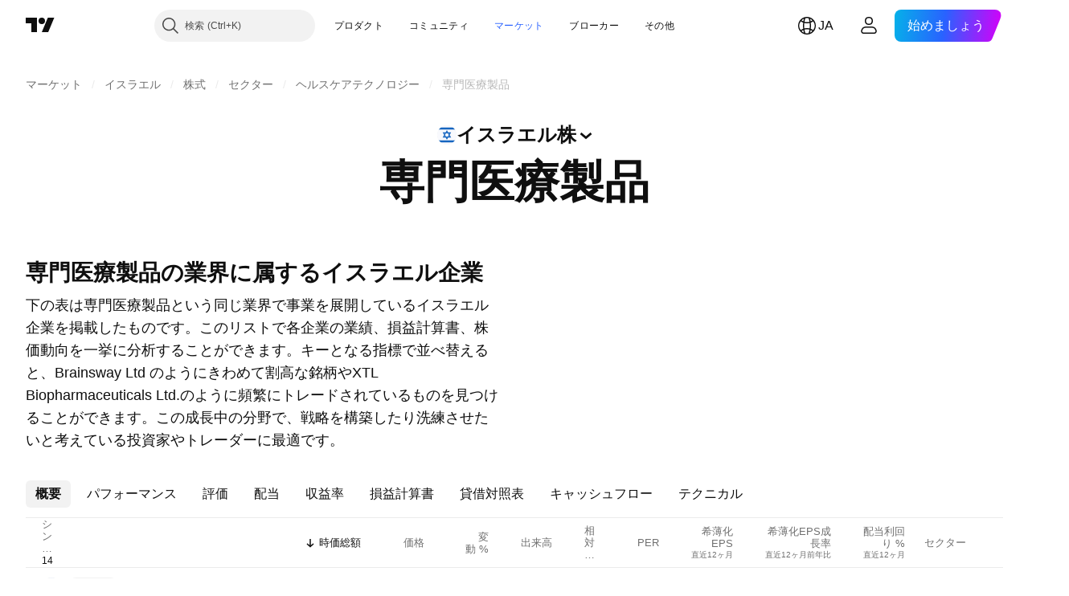

--- FILE ---
content_type: application/javascript; charset=utf-8
request_url: https://static.tradingview.com/static/bundles/ja.68425.0f6ffd7e21809de2eca3.js
body_size: 8410
content:
(self.webpackChunktradingview=self.webpackChunktradingview||[]).push([[68425,28567,41512,83496,72939,18137,56316,21764,33334,48741],{353886:o=>{o.exports=["通知"]},421685:o=>{o.exports=["対GDP比%"]},46374:o=>{o.exports=["% 対額面"]},291500:o=>{o.exports=["割引率%"]},433334:o=>{o.exports=["閉じる"]},167040:o=>{o.exports={en:["C"]}},800919:o=>{o.exports={en:["D"]}},933088:o=>{o.exports=["遅"]},918400:o=>{o.exports=["終日"]},514149:o=>{o.exports={en:["F"]}},650940:o=>{o.exports={en:["R"]}},745540:o=>{o.exports={en:["R"]}},756757:o=>{o.exports={en:["S"]}},584454:o=>{o.exports=["オプション"]},763015:o=>{o.exports=["わかりました"]},606546:o=>{o.exports=["詳細を確認"]},745929:o=>{o.exports=["ヘルプセンター"]},869328:o=>{o.exports={en:["CFD"]}},125354:o=>{o.exports=["暗号資産"]},398361:o=>{o.exports=["すべて"]},207586:o=>{o.exports=["債券"]},2380:o=>{o.exports=["経済指標"]},570135:o=>{o.exports=["FX"]},141504:o=>{o.exports=["先物"]},589740:o=>{o.exports=["ファンド"]},875313:o=>{o.exports=["指数"]},703374:o=>{o.exports=["オプション"]},965331:o=>{o.exports=["株式"]},405040:o=>{o.exports=["ファンダメンタルグラフ"]},489498:o=>{o.exports=["ポートフォリオ"]},271144:o=>{o.exports=["平均より上"]},584549:o=>{o.exports=["普通"]},916581:o=>{o.exports=["良い"]},100586:o=>{o.exports=["素晴らしい"]},116056:o=>{o.exports=["最高"]},823543:o=>{o.exports=["やや残念"]},943639:o=>{o.exports=["残念"]},488272:o=>{o.exports=["とても良い"]},820864:o=>{o.exports=["%s前"]},282778:o=>{o.exports=["あと %s"]},744479:o=>{o.exports=["1年"]},820877:o=>{o.exports=["3ヶ月"]},655761:o=>{o.exports=["棒グラフ"]},460896:o=>{o.exports=["コミュニティ"]},705109:o=>{o.exports=["本物の賞金を懸けたリスクフリーのコンテストに参加しましょう"]},366891:o=>{o.exports=["接続中"]},839643:o=>{o.exports=["カレンダー"]},607696:o=>{o.exports=["カレンダー"]},745054:o=>{o.exports=["ローソク足"]},623633:o=>{o.exports=["チャット"]},686961:o=>{o.exports=["Pineエディタで自分のオリジナルを作成したり、既存のインジケーターやストラテジーをカスタマイズできます。"]},336620:o=>{o.exports=["アラート"]},534456:o=>{o.exports=["エリア"]},527377:o=>{o.exports=["バー"]},259213:o=>{o.exports=["ベースライン"]},745504:o=>{o.exports=["毎月課金されます。"]},967752:o=>{o.exports=["毎年課金されます。"]},748741:o=>{o.exports=["データウィンドウ"]},418926:o=>{o.exports=["データは利用できません"]},278892:o=>{o.exports=["詳細"]},739688:o=>{o.exports=["遅延"]},254602:o=>{o.exports=["上場廃止"]},757833:o=>{o.exports=["お客様のアカウントで疑わしいアクティビティが発生したため、新規購入をブロックする必要がありました。 問題を解決するには、サポートチームにお問い合わせください。よろしくお願い致します。"]},537396:o=>{o.exports=["全世界"]},328304:o=>{o.exports=["終日データ"]},339643:o=>{o.exports=["小数部分が無効です。"]},383490:o=>{o.exports=["カギ足"]},99906:o=>{o.exports=["HLCエリア"]},800886:o=>{o.exports=["HLCバー"]},941273:o=>{o.exports=["ホットリスト"]},987845:o=>{o.exports=["休日"]},913459:o=>{o.exports=["中空ローソク足"]},848782:o=>{o.exports=["ヘッドライン"]},863876:o=>{o.exports=["平均足"]},96052:o=>{o.exports=["ヘルプセンター"]},281982:o=>{o.exports=["タブを非表示"]},498236:o=>{o.exports=["ハイロー"]},652969:o=>{o.exports=["無効なシンボル"]},909161:o=>{o.exports=["シンボルは利用できません"]},899511:o=>{o.exports={en:["OK"]}},242820:o=>{o.exports=["オブジェクトツリーとデータウィンドウ"]},40305:o=>{o.exports=["タブを開く"]},786726:o=>{o.exports=["読み込み中"]},86883:o=>{o.exports=["学ぶこと、それは地道なプロセスです"]},129840:o=>{o.exports=["限定"]},903554:o=>{o.exports=["ライン"]},409394:o=>{
o.exports=["マーカー付きライン"]},743588:o=>{o.exports=["新値足"]},500894:o=>{o.exports=["マクロマップ"]},176937:o=>{o.exports=["マーケットサマリー"]},241410:o=>{o.exports=["市場開始"]},762464:o=>{o.exports=["市場終了"]},696935:o=>{o.exports=["該当なし"]},206416:o=>{o.exports=["現時点ではNSEのデータはモバイルアプリでは利用できません。将来的に利用可能になる可能性があります。"]},620748:o=>{o.exports=["通知"]},338333:o=>{o.exports=["ニュース"]},610609:o=>{o.exports=["ニュースフロー"]},988408:o=>{o.exports=["スナップショット"]},442567:o=>{o.exports=["スクリーナー"]},370784:o=>{o.exports=["2つ目の小数部分が無効です。"]},604074:o=>{o.exports=["国の選択"]},383298:o=>{o.exports=["セッション出来高プロファイル"]},279298:o=>{o.exports=["オブジェクトツリーを表示"]},586146:o=>{o.exports=["インジケーターの制限数を超えました。チャートレイアウトごとに{number}個までです。\nご不要なインジケーターを削除して下さい。"]},869217:o=>{o.exports=["ステップライン"]},276519:o=>{o.exports=["ポイント＆フィギュア"]},673897:o=>{o.exports=["アフターマーケット"]},872221:o=>{o.exports={en:["Pine"]}},167087:o=>{o.exports=["Pineエディタが移動しました"]},923304:o=>{o.exports=["Pineログ"]},236018:o=>{o.exports=["プレマーケット"]},366123:o=>{o.exports=["価格形式が無効です。"]},167476:o=>{o.exports=["データは{number}分遅延しています"]},369539:o=>{o.exports=["データは{number}分遅延しています。30秒ごとに更新されます。"]},855169:o=>{o.exports=["レンジ"]},303058:o=>{o.exports=["リアルタイム"]},303333:o=>{o.exports=["お知らせ: Pineエディタは移動しました"]},188130:o=>{o.exports=["練行足"]},38822:o=>{o.exports=["リプレイモード"]},512504:o=>{o.exports=["ウォッチリスト"]},819134:o=>{o.exports=["ウォッチリストと詳細"]},331165:o=>{o.exports=["ウォッチリストと詳細、ニュース"]},929848:o=>{o.exports=["ウォッチリストとニュース"]},162818:o=>{o.exports=["ウォッチリスト、詳細、ニュース"]},966719:o=>{o.exports=["警告"]},103898:o=>{o.exports=["ウィジェット"]},297025:o=>{o.exports=["受賞者"]},205935:o=>{o.exports=["今日"]},315404:o=>{o.exports=["明日"]},921568:o=>{o.exports=["1つのターミナルですべてを統括"]},617809:o=>{o.exports=["タイム・プライス・オポチュニティ"]},551677:o=>{o.exports=["投票"]},193722:o=>{o.exports=["出来高ローソク足"]},292763:o=>{o.exports=["出来高フットプリント"]},765123:o=>{o.exports=["画面右側のパネルにあります。"]},28010:o=>{o.exports=["右側のパネルに移動しました — コードの記述や分析をより柔軟にコントロールできます。"]},547537:o=>{o.exports=["こちらからコーディングを開始します！"]},943320:o=>{o.exports=["昨日"]},158930:o=>{o.exports=["イールドカーブ"]},317310:o=>{o.exports=["年次"]},699912:o=>{o.exports=["月次のお支払い"]},425256:o=>{o.exports=["年次のお支払い"]},173039:o=>{o.exports=["月次"]},81277:o=>{o.exports=["3ヶ月"]},233969:o=>{o.exports=["トライアル"]},946530:o=>{o.exports=["{proPlanName}トライアル"]},851068:o=>{o.exports=["%d日"]},898393:o=>{o.exports=["月"]},589889:o=>{o.exports=["{count}件の未読アラート通知"]},993205:o=>{o.exports=["年"]},956316:o=>{o.exports=Object.create(null),o.exports["#AAPL-symbol-description"]=["アップル"],o.exports["#AMEX:SCHO-symbol-description"]=["シュワブ短期米国債ETF"],o.exports["#AMEX:SHYG-symbol-description"]=["iシェアーズ 0-5年ハイイールド社債 ETF"],o.exports["#ASX:XAF-symbol-description"]=["S&P/ASX50指数"],o.exports["#ASX:XAT-symbol-description"]=["S&P/ASX200指数"],o.exports["#ASX:XJO-symbol-description"]=["S&P/ASX200指数"],o.exports["#AUDCAD-symbol-description"]=["豪ドル／加ドル"],o.exports["#AUDCHF-symbol-description"]=["豪ドル／スイスフラン"],o.exports["#AUDJPY-symbol-description"]=["豪ドル／円"],o.exports["#AUDNZD-symbol-description"]=["豪ドル／ニュージーランドドル"],o.exports["#AUDRUB-symbol-description"]=["豪ドル／ロシアルーブル"],
o.exports["#AUDUSD-symbol-description"]=["豪ドル／米ドル"],o.exports["#BCBA:IMV-symbol-description"]=["S&Pメルバル指数"],o.exports["#BCHEUR-symbol-description"]=["ビットコインキャッシュ／ユーロ"],o.exports["#BCHUSD-symbol-description"]=["ビットコインキャッシュ／米ドル"],o.exports["#BELEX:BELEX15-symbol-description"]=["ベオグラード証券取引所15指数"],o.exports["#BIST:XU100-symbol-description"]=["イスタンブール100種指数"],o.exports["#BITMEX:XBT-symbol-description"]=["ビットコイン／米ドルインデックス"],o.exports["#BME:IBC-symbol-description"]=["IBEX35指数"],o.exports["#BMFBOVESPA:IBOV-symbol-description"]=["ボベスパ指数"],o.exports["#BMFBOVESPA:IBRA-symbol-description"]=["IBrasil指数"],o.exports["#BMFBOVESPA:IBXL-symbol-description"]=["ブラジル50 指数"],o.exports["#BMV:CT-symbol-description"]={en:["China SX20 RT"]},o.exports["#BMV:F-symbol-description"]=["フォード・モーター"],o.exports["#BMV:ME-symbol-description"]=["S&P/BMV IPC 指数"],o.exports["#BRLJPY-symbol-description"]=["ブラジル・レアル／円"],o.exports["#BSE:ITI-symbol-description"]=["ITI"],o.exports["#BSE:SENSEX-symbol-description"]=["S&P BSE SENSEX指数"],o.exports["#BTCBRL-symbol-description"]=["ビットコイン／ブラジル・レアル"],o.exports["#BTCCAD-symbol-description"]=["ビットコイン／カナダドル"],o.exports["#BTCCNY-symbol-description"]=["ビットコイン／中国元"],o.exports["#BTCEUR-symbol-description"]=["ビットコイン／ユーロ"],o.exports["#BTCGBP-symbol-description"]=["ビットコイン／ポンド"],o.exports["#BTCJPY-symbol-description"]=["ビットコイン／日本円"],o.exports["#BTCKRW-symbol-description"]=["ビットコイン／韓国ウォン"],o.exports["#BTCPLN-symbol-description"]=["ビットコイン／ポーランドズロチ"],o.exports["#BTCRUB-symbol-description"]=["ビットコイン／ロシアルーブル"],o.exports["#BTCTHB-symbol-description"]=["ビットコイン／タイ・バーツ"],o.exports["#BTCUSD-symbol-description"]=["ビットコイン／米ドル"],o.exports["#BTGUSD-symbol-description"]=["ビットコインゴールド／米ドル"],o.exports["#BVL:SPBLPGPT-symbol-description"]=["S&P/BVL ペルー総合株価指数（PEN）"],o.exports["#BVSP-symbol-description"]=["ブラジル ボベスパ指数"],o.exports["#CADJPY-symbol-description"]=["カナダドル／円"],o.exports["#CADUSD-symbol-description"]=["カナダドル／米ドル"],o.exports["#CBOE:OEX-symbol-description"]=["S&P100指数"],o.exports["#CBOE:VIX-symbol-description"]=["恐怖指数（VIX）"],o.exports["#CBOT:ZB1!-symbol-description"]=["米長期国債先物（当限つなぎ足）"],o.exports["#CBOT:ZC1!-symbol-description"]=["とうもろこし先物（当限つなぎ足）"],o.exports["#CBOT:ZM1!-symbol-description"]=["大豆粕先物（当限つなぎ足）"],o.exports["#CBOT:ZN1!-symbol-description"]=["米10年物中期国債先物（当限つなぎ足）"],o.exports["#CBOT:ZO1!-symbol-description"]=["オーツ麦先物（当限つなぎ足）"],o.exports["#CBOT:ZQ1!-symbol-description"]=["30日FF金利先物（当限つなぎ足）"],o.exports["#CBOT:ZR1!-symbol-description"]=["籾米先物（当限つなぎ足）"],o.exports["#CBOT:ZS1!-symbol-description"]=["大豆先物（当限つなぎ足）"],o.exports["#CBOT:ZW1!-symbol-description"]=["小麦先物（当限つなぎ足）"],o.exports["#CBOT_MINI:XK1!-symbol-description"]=["大豆ミニ先物（当限つなぎ足）"],o.exports["#CBOT_MINI:XW1!-symbol-description"]=["小麦ミニ先物（当限つなぎ足）"],o.exports["#CBOT_MINI:YM1!-symbol-description"]=["ダウ先物ミニ（当限つなぎ足）"],o.exports["#CHFJPY-symbol-description"]=["スイスフラン／円"],o.exports["#CHFUSD-symbol-description"]=["スイスフラン／米ドル"],o.exports["#CME:BTC1!-symbol-description"]=["ビットコイン先物（当限つなぎ足）"],o.exports["#CME:CB1!-symbol-description"]=["バター先物-差金決済 (当限つなぎ足)"],
o.exports["#CME:GF1!-symbol-description"]=["肥育牛先物（当限つなぎ足）"],o.exports["#CME:HE1!-symbol-description"]=["赤身豚肉先物（当限つなぎ足）"],o.exports["#CME:LE1!-symbol-description"]=["生牛先物（当限つなぎ足）"],o.exports["#CME_MINI:E71!-symbol-description"]=["ユーロミニ先物（当限つなぎ足）"],o.exports["#CME_MINI:ES1!-symbol-description"]=["S&P500ミニ先物（当限つなぎ足）"],o.exports["#CME_MINI:J71!-symbol-description"]=["日本円ミニ先物 （当限つなぎ足）"],o.exports["#CME_MINI:NQ1!-symbol-description"]=["ナスダック100ミニ先物（当限つなぎ足）"],o.exports["#CME_MINI:RTY1!-symbol-description"]=["Eミニ ラッセル2000インデックス先物"],o.exports["#COMEX:AEP1!-symbol-description"]=["アルミニウム欧州プレミアム先物（当限つなぎ足）"],o.exports["#COMEX:AUP1!-symbol-description"]=["アルミニウム米国ミッドウエスト・トランザクション・プレミアムプラッツ（25トン）先物（当限つなぎ足）"],o.exports["#COMEX:GC1!-symbol-description"]=["金先物（当限つなぎ足）"],o.exports["#COMEX:HG1!-symbol-description"]=["銅先物（当限つなぎ足）"],o.exports["#COMEX:SI1!-symbol-description"]=["銀先物（当限つなぎ足）"],o.exports["#COMEX_MINI:QC1!-symbol-description"]=["ミニ銅先物（当限つなぎ足）"],o.exports["#COMEX_MINI:QI1!-symbol-description"]=["ミニ銀先物（当限つなぎ足）"],o.exports["#COMEX_MINI:QO1!-symbol-description"]=["ミニ金先物（当限つなぎ足）"],o.exports["#COPPER-symbol-description"]=["銅CFD"],o.exports["#CORNUSD-symbol-description"]=["とうもろこしCFD"],o.exports["#COTUSD-symbol-description"]=["綿花CFD"],o.exports["#CRYPTOCAP:TOTAL-symbol-description"]=["暗号資産の時価総額 (ドル)"],o.exports["#DFM:DFMGI-symbol-description"]=["ドバイ金融市場総合指数"],o.exports["#DJ:DJA-symbol-description"]=["ダウ・ジョーンズ総合平均指数（ダウ総合65種平均）"],o.exports["#DJ:DJCIAGC-symbol-description"]=["ダウ・ジョーンズ農産物キャップド・コンポーネント指数"],o.exports["#DJ:DJCICC-symbol-description"]=["ダウ・ジョーンズ商品指数 ココア"],o.exports["#DJ:DJCIEN-symbol-description"]=["ダウ・ジョーンズ商品指数 エネルギー"],o.exports["#DJ:DJCIGC-symbol-description"]=["ダウ・ジョーンズ商品指数 金"],o.exports["#DJ:DJCIGR-symbol-description"]=["ダウ・ジョーンズ商品指数 穀物"],o.exports["#DJ:DJCIIK-symbol-description"]=["ダウ・ジョーンズ商品指数 ニッケル"],o.exports["#DJ:DJCIKC-symbol-description"]=["ダウ・ジョーンズ商品指数 コーヒー"],o.exports["#DJ:DJCISB-symbol-description"]=["ダウ・ジョーンズ商品指数 砂糖"],o.exports["#DJ:DJCISI-symbol-description"]=["ダウ・ジョーンズ商品指数 銀"],o.exports["#DJ:DJI-symbol-description"]=["ダウ平均株価"],o.exports["#DJ:DJT-symbol-description"]=["ダウ・ジョーンズ輸送株平均"],o.exports["#DJ:DJU-symbol-description"]=["ダウ・ジョーンズ公共株平均"],o.exports["#DJ:DJUSCL-symbol-description"]=["ダウ・ジョーンズ米石炭指数"],o.exports["#EGX:EGX30-symbol-description"]=["EGX 30 指数"],o.exports["#ETCBTC-symbol-description"]=["イーサリアムクラシック／ビットコイン"],o.exports["#ETCEUR-symbol-description"]=["イーサリアムクラシック／ユーロ"],o.exports["#ETCUSD-symbol-description"]=["イーサリアムクラシック／米ドル"],o.exports["#ETHBTC-symbol-description"]=["イーサリアム／ビットコイン"],o.exports["#ETHEUR-symbol-description"]=["イーサリアム／ユーロ"],o.exports["#ETHGBP-symbol-description"]=["イーサリアム／英ポンド"],o.exports["#ETHJPY-symbol-description"]=["イーサリアム／円"],o.exports["#ETHKRW-symbol-description"]=["イーサリアム／韓国ウォン"],o.exports["#ETHTHB-symbol-description"]=["イーサリアム／タイ・バーツ"],o.exports["#ETHUSD-symbol-description"]=["イーサリアム／米ドル"],o.exports["#EUBUND-symbol-description"]=["ユーロ債"],o.exports["#EURAUD-symbol-description"]=["ユーロ／豪ドル"],o.exports["#EURBRL-symbol-description"]=["ユーロ／ブラジル・レアル"],
o.exports["#EURCAD-symbol-description"]=["ユーロ／加ドル"],o.exports["#EURCHF-symbol-description"]=["ユーロ／スイスフラン"],o.exports["#EURGBP-symbol-description"]=["ユーロ／ポンド"],o.exports["#EURJPY-symbol-description"]=["ユーロ／円"],o.exports["#EURNOK-symbol-description"]=["ユーロ／ノルウェークローネ"],o.exports["#EURNZD-symbol-description"]=["ユーロ／NZドル"],o.exports["#EURONEXT:AEX-symbol-description"]=["AEX指数"],o.exports["#EURONEXT:BEL20-symbol-description"]=["BEL20指数"],o.exports["#EURONEXT:PX1-symbol-description"]=["CAC40指数"],o.exports["#EURRUB-symbol-description"]=["ユーロ／ロシアルーブル"],o.exports["#EURRUB_TOM-symbol-description"]=["ユーロ／ロシアルーブル TOM"],o.exports["#EURSEK-symbol-description"]=["ユーロ／スウェーデンクローナ"],o.exports["#EURTRY-symbol-description"]=["ユーロ／トルコリラ"],o.exports["#EURUSD-symbol-description"]=["ユーロ／米ドル"],o.exports["#EUSTX50-symbol-description"]=["ユーロ・ストックス50指数"],o.exports["#FOREXCOM:US2000-symbol-description"]=["US 小型株 2000"],o.exports["#FRA40-symbol-description"]=["CAC40指数"],o.exports["#FRED:GDP-symbol-description"]=["米国GDP（10億ドル単位）"],o.exports["#FRED:POP-symbol-description"]=["米国総人口（全年齢、国外駐留米軍含む）（1,000人単位）"],o.exports["#FRED:UNRATE-symbol-description"]=["米国民間失業率"],o.exports["#FTSEMYX:FBMKLCI-symbol-description"]=["クアラルンプール総合指数"],o.exports["#FWB:KT1-symbol-description"]=["Key Tronic コーポレーション"],o.exports["#FX:AUS200-symbol-description"]=["S&P/ASX指数"],o.exports["#FX:US30-symbol-description"]=["ダウ平均株価"],o.exports["#GBPAUD-symbol-description"]=["ポンド／豪ドル"],o.exports["#GBPCAD-symbol-description"]=["ポンド／カナダドル"],o.exports["#GBPCHF-symbol-description"]=["ポンド／スイスフラン"],o.exports["#GBPEUR-symbol-description"]=["ポンド／ユーロ"],o.exports["#GBPJPY-symbol-description"]=["ポンド／円"],o.exports["#GBPNZD-symbol-description"]=["ポンド／NZドル"],o.exports["#GBPPLN-symbol-description"]=["英ポンド／ポーランドズロチ"],o.exports["#GBPRUB-symbol-description"]=["ポンド／ルーブル"],o.exports["#GBPUSD-symbol-description"]=["ポンド／米ドル"],o.exports["#GER30-symbol-description"]=["DAX指数"],o.exports["#GOOG-symbol-description"]=["アルファベット（Google）C株"],o.exports["#GOOGL-symbol-description"]=["アルファベット（Google）A株"],o.exports["#GPW:ACG-symbol-description"]={en:["Acautogaz"]},o.exports["#GPW:WIG20-symbol-description"]=["ワルシャワWIG20指数"],o.exports["#HSI:HSI-symbol-description"]=["ハンセン指数"],o.exports["#ICEUS:DX1!-symbol-description"]=["米ドルインデックス先物"],o.exports["#IDX:COMPOSITE-symbol-description"]=["ジャカルタ総合指数"],o.exports["#INDEX:HSCE-symbol-description"]=["ハンセン中国企業指数"],o.exports["#INDEX:JKSE-symbol-description"]=["ジャカルタ総合指数"],o.exports["#INDEX:KLSE-symbol-description"]=["ブルサ・マレーシアKLCI指数"],o.exports["#INDEX:MIB-symbol-description"]=["FTSE MIB指数"],o.exports["#INDEX:MOY0-symbol-description"]=["ユーロ・ストックス50指数"],o.exports["#INDEX:STI-symbol-description"]=["ストレーツ・タイムズ指数"],o.exports["#INDEX:TWII-symbol-description"]=["台湾加権指数"],o.exports["#INDEX:XLY0-symbol-description"]=["上海総合指数"],o.exports["#IOTUSD-symbol-description"]=["アイオータ／米ドル"],o.exports["#JPN225-symbol-description"]=["Japan 225 インデックス"],o.exports["#JPYKRW-symbol-description"]=["円／韓国ウォン"],o.exports["#JPYRUB-symbol-description"]=["日本円／ロシアルーブル"],
o.exports["#JPYUSD-symbol-description"]=["日本円／米ドル"],o.exports["#LKOH-symbol-description"]=["ルクオイル"],o.exports["#LSE:SCHO-symbol-description"]={en:["Scholium Group Plc Ord 1P"]},o.exports["#LTCBRL-symbol-description"]=["ライトコイン／ブラジルレアル"],o.exports["#LTCBTC-symbol-description"]=["ライトコイン／ビットコイン"],o.exports["#LTCUSD-symbol-description"]=["ライトコイン／米ドル"],o.exports["#LUNAUSD-symbol-description"]=["ルナ／米ドル"],o.exports["#MOEX:BR1!-symbol-description"]=["ブレント原油先物（当限つなぎ足）"],o.exports["#MOEX:GAZP-symbol-description"]=["ガスプロム"],o.exports["#MOEX:IMOEX-symbol-description"]=["MOEXロシア指数"],o.exports["#MOEX:MGNT-symbol-description"]=["マグニト"],o.exports["#MOEX:MICEXINDEXCF-symbol-description"]=["MOEXロシア指数"],o.exports["#MOEX:MX1!-symbol-description"]=["MICEX指数先物（当限つなぎ足）"],o.exports["#MOEX:MX2!-symbol-description"]=["MICEX指数先物（2番限つなぎ足）"],o.exports["#MOEX:RI1!-symbol-description"]=["RTS指数先物（当限つなぎ足）"],o.exports["#MOEX:RTSI-symbol-description"]=["RTS指数"],o.exports["#MOEX:RUAL-symbol-description"]=["ユナイテッド・カンパニー・ルサール"],o.exports["#MOEX:SBER-symbol-description"]=["ロシア貯蓄銀行"],o.exports["#MOEX:VTBR-symbol-description"]=["VTB銀行"],o.exports["#MSFT-symbol-description"]=["マイクロソフト"],o.exports["#NAS100-symbol-description"]={en:["US 100 Cash CFD"]},o.exports["#NASDAQ:AMD-symbol-description"]=["アドバンスト・マイクロ・デバイセズ（AMD）"],o.exports["#NASDAQ:GOOG-symbol-description"]=["アルファベット（Google）クラスC株"],o.exports["#NASDAQ:GOOGL-symbol-description"]=["アルファベット（Google）クラスA株"],o.exports["#NASDAQ:HGX-symbol-description"]=["フィラデルフィア住宅セクター指数"],o.exports["#NASDAQ:IEF-symbol-description"]=["iシェアーズ米国債7-10年ETF"],o.exports["#NASDAQ:IEI-symbol-description"]=["iシェアーズ米国債3-7年ETF"],o.exports["#NASDAQ:ITI-symbol-description"]=["イテリス"],o.exports["#NASDAQ:IXIC-symbol-description"]=["ナスダック総合指数"],o.exports["#NASDAQ:LCID-symbol-description"]=["ルシード・グループ"],o.exports["#NASDAQ:LE-symbol-description"]=["ランズエンド"],o.exports["#NASDAQ:NDX-symbol-description"]=["ナスダック100指数"],o.exports["#NASDAQ:OSX-symbol-description"]=["フィラデルフィア石油サービスセクター指数"],o.exports["#NASDAQ:SHY-symbol-description"]=["iシェアーズ 米国債 1-3年 ETF"],o.exports["#NASDAQ:SOX-symbol-description"]=["フィラデルフィア半導体株指数"],o.exports["#NASDAQ:TLT-symbol-description"]=["iシェアーズ米国債20年超ETF"],o.exports["#NASDAQ:UTY-symbol-description"]=["フィラデルフィア公益事業セクター指数"],o.exports["#NASDAQ:XAU-symbol-description"]=["フィラデルフィア金銀鉱業セクター指数"],o.exports["#NASDAQ:ZS-symbol-description"]=["ゼットスケーラー"],o.exports["#NEOUSD-symbol-description"]=["ネオ／米ドル"],o.exports["#NGAS-symbol-description"]=["天然ガス（ヘンリーハブ価格）"],o.exports["#NKY-symbol-description"]=["Japan 225 インデックス"],o.exports["#NSE:ITI-symbol-description"]=["インディアン・テレフォン・インダストリーズ"],o.exports["#NSE:NIFTY-symbol-description"]=["Nifty50指数"],o.exports["#NYMEX:AEZ1!-symbol-description"]=["NYエタノール先物（当限つなぎ足）"],o.exports["#NYMEX:CJ1!-symbol-description"]=["ココア先物（当限つなぎ足）"],o.exports["#NYMEX:CL1!-symbol-description"]=["軽質スイート原油（WTI）先物（当限つなぎ足）"],o.exports["#NYMEX:HO1!-symbol-description"]=["ヒーティングオイル先物（当限つなぎ足）"],o.exports["#NYMEX:KT1!-symbol-description"]=["コーヒー先物（当限つなぎ足）"],o.exports["#NYMEX:NG1!-symbol-description"]=["天然ガス先物（当限つなぎ足）"],
o.exports["#NYMEX:PA1!-symbol-description"]=["パラジウム先物（当限つなぎ足）"],o.exports["#NYMEX:PL1!-symbol-description"]=["プラチナ先物（当限つなぎ足）"],o.exports["#NYMEX:RB1!-symbol-description"]=["RBOBガソリン先物（当限つなぎ足）"],o.exports["#NYMEX:TT1!-symbol-description"]=["綿花先物"],o.exports["#NYMEX_MINI:QG1!-symbol-description"]=["天然ガスミニ先物（当限つなぎ足）"],o.exports["#NYMEX_MINI:QM1!-symbol-description"]=["原油ミニ先物（当限つなぎ足）"],o.exports["#NYMEX_MINI:QU1!-symbol-description"]=["ガソリンミニ先物（当限つなぎ足）"],o.exports["#NYSE:BABA-symbol-description"]=["アリババ・グループ・ホールディングス"],o.exports["#NYSE:F-symbol-description"]=["フォード・モーター"],o.exports["#NYSE:HE-symbol-description"]=["ハワイ電力工業"],o.exports["#NYSE:NYA-symbol-description"]=["NYSE総合指数"],o.exports["#NYSE:PBR-symbol-description"]=["ペトロブラス"],o.exports["#NYSE:XAX-symbol-description"]=["AMEX総合指数"],o.exports["#NYSE:XMI-symbol-description"]=["NYSE ARCA メジャーマーケット指数"],o.exports["#NZDJPY-symbol-description"]=["NZドル／円"],o.exports["#NZDUSD-symbol-description"]=["NZドル／米ドル"],o.exports["#NZX:ALLC-symbol-description"]=["S&P/NZX全株指数 (キャピタル・インデックス)"],o.exports["#NZX:NZ50G-symbol-description"]=["S&P/NZX50グロス指数"],o.exports["#OANDA:NATGASUSD-symbol-description"]=["天然ガスCFD"],o.exports["#OANDA:SPX500USD-symbol-description"]=["S&P500指数（SPX500/USD）"],o.exports["#OANDA:XCUUSD-symbol-description"]=["銅CFD（米ドル／ポンド）"],o.exports["#OMXCOP:OMXC25-symbol-description"]=["OMXコペンハーゲン25指数"],o.exports["#OMXCOP:SCHO-symbol-description"]=["スグー (Schouw & Co A/S)"],o.exports["#OMXHEX:OMXH25-symbol-description"]=["OMXヘルシンキ25指数"],o.exports["#OMXRSE:OMXRGI-symbol-description"]=["OMXリガ Gross 指数"],o.exports["#OMXSTO:OMXS30-symbol-description"]=["OMXストックホルム30指数"],o.exports["#OMXTSE:OMXTGI-symbol-description"]=["OMXタリン Gross 指数"],o.exports["#OMXVSE:OMXVGI-symbol-description"]=["OMXビリニュス Gross 指数"],o.exports["#OTC:IHRMF-symbol-description"]=["iシェアーズ MSCI ジャパン ETF"],o.exports["#QSE:GNRI-symbol-description"]=["カタールQE指数"],o.exports["#RTS-symbol-description"]=["ロシアRTS指数"],o.exports["#RUSSELL:RUA-symbol-description"]=["ラッセル3000指数"],o.exports["#RUSSELL:RUI-symbol-description"]=["ラッセル1000指数"],o.exports["#RUSSELL:RUT-symbol-description"]=["ラッセル2000指数"],o.exports["#SET:GC-symbol-description"]=["グローバル・コネクションズ"],o.exports["#SIX:F-symbol-description"]=["フォード・モーター"],o.exports["#SIX:SMI-symbol-description"]=["スイス株価指数"],o.exports["#SOLUSD-symbol-description"]=["ソラナ／米ドル"],o.exports["#SOYBNUSD-symbol-description"]=["大豆CFD"],o.exports["#SP:OEX-symbol-description"]=["S&P100指数"],o.exports["#SP:SPGSCI-symbol-description"]=["S&P GS 商品指数"],o.exports["#SP:SPX-symbol-description"]=["S&P500指数"],o.exports["#SP:SVX-symbol-description"]=["S&P500バリュー指数"],o.exports["#SPX500-symbol-description"]=["S&P500指数"],o.exports["#SUGARUSD-symbol-description"]=["砂糖CFD"],o.exports["#SZSE:399001-symbol-description"]=["深圳成分指数"],o.exports["#TADAWUL:2370-symbol-description"]={en:["Middle East Specialized Cables Co."]},o.exports["#TADAWUL:TASI-symbol-description"]=["サウジアラビア タダウル全株指数"],o.exports["#TASE:TA35-symbol-description"]=["テルアビブ35指数"],o.exports["#TSX:TSX-symbol-description"]=["S&Pトロント総合指数"],
o.exports["#TSX:TX60-symbol-description"]=["S&Pトロント60指数"],o.exports["#TVC:AU10-symbol-description"]=["オーストラリア国債10年物"],o.exports["#TVC:AU10Y-symbol-description"]=["オーストラリア国債10年物利回り"],o.exports["#TVC:AXY-symbol-description"]=["豪ドルインデックス"],o.exports["#TVC:BXY-symbol-description"]=["ポンドインデックス"],o.exports["#TVC:CA10-symbol-description"]=["カナダ国債10年物"],o.exports["#TVC:CA10Y-symbol-description"]=["カナダ国債10年物利回り"],o.exports["#TVC:CAC40-symbol-description"]=["CAC40指数"],o.exports["#TVC:CN10-symbol-description"]=["中国国債10年物"],o.exports["#TVC:CN10Y-symbol-description"]=["中国国債10年物利回り"],o.exports["#TVC:CXY-symbol-description"]=["加ドルインデックス"],o.exports["#TVC:DE10-symbol-description"]=["ドイツ国債10年物"],o.exports["#TVC:DE10Y-symbol-description"]=["ドイツ国債10年物利回り"],o.exports["#TVC:DEU30-symbol-description"]=["DAX指数"],o.exports["#TVC:DJI-symbol-description"]=["ダウ平均株価"],o.exports["#TVC:DXY-symbol-description"]=["米ドルインデックス"],o.exports["#TVC:ES10-symbol-description"]=["スペイン国債10年物"],o.exports["#TVC:ES10Y-symbol-description"]=["スペイン国債10年物利回り"],o.exports["#TVC:EUBUND-symbol-description"]=["ユーロ債"],o.exports["#TVC:EXY-symbol-description"]=["ユーロインデックス"],o.exports["#TVC:FR10-symbol-description"]=["フランス国債10年物"],o.exports["#TVC:FR10Y-symbol-description"]=["フランス国債10年物利回り"],o.exports["#TVC:FTMIB-symbol-description"]=["ミラノ・イタリア・ボルサ指数"],o.exports["#TVC:GB02-symbol-description"]=["英国債2年物"],o.exports["#TVC:GB10-symbol-description"]=["英国債10年物"],o.exports["#TVC:GB10Y-symbol-description"]=["英国債10年物利回り"],o.exports["#TVC:GOLD-symbol-description"]=["金CFD（米ドル／オンス）"],o.exports["#TVC:HSI-symbol-description"]=["香港ハンセン指数"],o.exports["#TVC:IBEX35-symbol-description"]=["IBEX35指数"],o.exports["#TVC:ID03-symbol-description"]=["インドネシア国債3年物"],o.exports["#TVC:ID10-symbol-description"]=["インドネシア国債10年物"],o.exports["#TVC:ID10Y-symbol-description"]=["インドネシア国債10年物利回り"],o.exports["#TVC:IN10-symbol-description"]=["インド10年国債"],o.exports["#TVC:IN10Y-symbol-description"]=["インド10年国債利回り"],o.exports["#TVC:IT10-symbol-description"]=["イタリア国債10年物"],o.exports["#TVC:IT10Y-symbol-description"]=["イタリア国債10年物利回り"],o.exports["#TVC:IXIC-symbol-description"]=["ナスダック総合指数"],o.exports["#TVC:JP10-symbol-description"]=["日本国債10年物"],o.exports["#TVC:JP10Y-symbol-description"]=["日本国債10年物利回り"],o.exports["#TVC:JXY-symbol-description"]=["円インデックス"],o.exports["#TVC:KOSPI-symbol-description"]=["韓国総合株価指数"],o.exports["#TVC:KR10-symbol-description"]=["韓国国債10年物"],o.exports["#TVC:KR10Y-symbol-description"]=["韓国国債10年物利回り"],o.exports["#TVC:MY10-symbol-description"]=["マレーシア国債10年物"],o.exports["#TVC:MY10Y-symbol-description"]=["マレーシア国債10年物利回り"],o.exports["#TVC:NDX-symbol-description"]=["ナスダック100指数"],o.exports["#TVC:NI225-symbol-description"]=["Japan 225 インデックス"],o.exports["#TVC:NL10-symbol-description"]=["オランダ国債10年物"],o.exports["#TVC:NL10Y-symbol-description"]=["オランダ国債10年物利回り"],o.exports["#TVC:NYA-symbol-description"]=["ニューヨーク証券取引所総合株価指数"],o.exports["#TVC:NZ10-symbol-description"]=["ニュージランド国債10年物"],o.exports["#TVC:NZ10Y-symbol-description"]=["ニュージランド国債10年物利回り"],o.exports["#TVC:PALLADIUM-symbol-description"]=["パラジウムCFD（米ドル／オンス）"],
o.exports["#TVC:PL05Y-symbol-description"]=["ポーランド国債5年物利回り"],o.exports["#TVC:PL10Y-symbol-description"]=["ポーランド国債10年物利回り"],o.exports["#TVC:PLATINUM-symbol-description"]=["プラチナCFD（米ドル／オンス）"],o.exports["#TVC:PT10-symbol-description"]=["ポルトガル国債10年物"],o.exports["#TVC:PT10Y-symbol-description"]=["ポルトガル国債10年物利回り"],o.exports["#TVC:SA40-symbol-description"]=["南アフリカトップ40指数"],o.exports["#TVC:SILVER-symbol-description"]=["銀CFD（米ドル／オンス）"],o.exports["#TVC:SPX-symbol-description"]=["S&P500指数"],o.exports["#TVC:SSMI-symbol-description"]=["スイス株価指数"],o.exports["#TVC:STI-symbol-description"]=["ストレーツ・タイムズ指数"],o.exports["#TVC:SX5E-symbol-description"]=["ユーロ・ストックス50指数"],o.exports["#TVC:SXY-symbol-description"]=["スイスフランインデックス"],o.exports["#TVC:TR10-symbol-description"]=["トルコ国債10年物"],o.exports["#TVC:TR10Y-symbol-description"]=["トルコ国債10年物利回り"],o.exports["#TVC:UKOIL-symbol-description"]=["ブレント原油CFD"],o.exports["#TVC:UKX-symbol-description"]={en:["UK 100 Index"]},o.exports["#TVC:US02-symbol-description"]=["米国債2年物"],o.exports["#TVC:US02Y-symbol-description"]=["米国債2年物利回り"],o.exports["#TVC:US05-symbol-description"]=["米国債5年物"],o.exports["#TVC:US05Y-symbol-description"]=["米国債5年物利回り"],o.exports["#TVC:US10-symbol-description"]=["米国債10年物"],o.exports["#TVC:US10Y-symbol-description"]=["米国債10年物利回り"],o.exports["#TVC:US30-symbol-description"]=["米国債30年物"],o.exports["#TVC:USOIL-symbol-description"]=["WTI原油CFD"],o.exports["#TVC:VIX-symbol-description"]=["恐怖指数（VIX）"],o.exports["#TVC:ZXY-symbol-description"]=["ニュージーランドドルインデックス"],o.exports["#TWII-symbol-description"]=["台湾加権指数"],o.exports["#TWSE:TAIEX-symbol-description"]=["台湾加権指数"],o.exports["#TWTR-symbol-description"]=["Twitter"],o.exports["#UK100-symbol-description"]=["FTSE100指数"],o.exports["#UKOIL-symbol-description"]=["ブレント原油CFD"],o.exports["#UNIUSD-symbol-description"]=["ユニスワップ／米ドル"],o.exports["#US30-symbol-description"]=["ダウ平均株価"],o.exports["#USDAUD-symbol-description"]=["米ドル／豪ドル"],o.exports["#USDBRL-symbol-description"]=["米ドル／ブラジル・レアル"],o.exports["#USDCAD-symbol-description"]=["米ドル／加ドル"],o.exports["#USDCHF-symbol-description"]=["米ドル／スイスフラン"],o.exports["#USDCNY-symbol-description"]=["米ドル／中国元"],o.exports["#USDDKK-symbol-description"]=["米ドル／デンマーククローネ"],o.exports["#USDEUR-symbol-description"]=["米ドル／ユーロ"],o.exports["#USDGBP-symbol-description"]=["米ドル／英ポンド"],o.exports["#USDHKD-symbol-description"]=["米ドル／香港ドル"],o.exports["#USDHUF-symbol-description"]=["米ドル／ハンガリーフォリント"],o.exports["#USDIDR-symbol-description"]=["米ドル／インドネシアルピア"],o.exports["#USDILS-symbol-description"]=["米ドル／イスラエル新シェケル"],o.exports["#USDINR-symbol-description"]=["米ドル／インドルピー"],o.exports["#USDJPY-symbol-description"]=["米ドル／円"],o.exports["#USDKRW-symbol-description"]=["米ドル／韓国ウォン"],o.exports["#USDMXN-symbol-description"]=["米ドル／メキシコペソ"],o.exports["#USDNZD-symbol-description"]=["米ドル／ニュージーランドドル"],o.exports["#USDPHP-symbol-description"]=["米ドル／フィリピンペソ"],o.exports["#USDPLN-symbol-description"]=["米ドル／ポーランドズロチ"],o.exports["#USDRUB-symbol-description"]=["米ドル／ロシアルーブル"],o.exports["#USDRUB_TOM-symbol-description"]=["米ドル／ロシアルーブル TOM"],
o.exports["#USDSEK-symbol-description"]=["米ドル／スウェーデンクローナ"],o.exports["#USDSGD-symbol-description"]=["米ドル／シンガポールドル"],o.exports["#USDTHB-symbol-description"]=["米ドル／タイバーツ"],o.exports["#USDTRY-symbol-description"]=["米ドル／トルコリラ"],o.exports["#USDZAR-symbol-description"]=["米ドル／南アフリカランド"],o.exports["#USOIL-symbol-description"]=["WTI原油CFD"],o.exports["#WHEATUSD-symbol-description"]=["小麦CFD"],o.exports["#XAGUSD-symbol-description"]=["銀／米ドル"],o.exports["#XAUUSD-symbol-description"]=["金／米ドル"],o.exports["#XBTCAD-symbol-description"]=["ビットコイン／カナダドル"],o.exports["#XETR:DAX-symbol-description"]=["DAX指数"],o.exports["#XMRUSD-symbol-description"]=["モネロ／米ドル"],o.exports["#XPDUSD-symbol-description"]=["パラジウムCFD"],o.exports["#XPTUSD-symbol-description"]=["プラチナ／米ドル"],o.exports["#XRPBTC-symbol-description"]=["リップル／ビットコイン"],o.exports["#XRPEUR-symbol-description"]=["リップル／ユーロ"],o.exports["#XRPUSD-symbol-description"]=["リップル／米ドル"],o.exports["#ZECUSD-symbol-description"]=["ジーキャッシュ／米ドル"]}}]);

--- FILE ---
content_type: image/svg+xml
request_url: https://s3-symbol-logo.tradingview.com/erech-finance.svg
body_size: 52
content:
<!-- by TradingView --><svg width="18" height="18" viewBox="0 0 18 18" xmlns="http://www.w3.org/2000/svg"><path fill="#F0F3FA" d="M0 0h18v18H0z"/><ellipse cx="6.87" cy="5.72" rx=".69" ry=".72" fill="#F9C18E"/><ellipse cx="5.31" cy="7.29" rx=".69" ry=".72" fill="#F9C18E"/><ellipse cx="3.69" cy="8.9" rx=".69" ry=".72" fill="#F9C18E"/><ellipse cx="5.31" cy="10.6" rx=".69" ry=".72" fill="#F9C18E"/><ellipse cx="6.87" cy="12.28" rx=".69" ry=".72" fill="#F9C18E"/><ellipse cx="6.87" cy="8.9" rx=".69" ry=".72" fill="#EC7404"/><ellipse cx="8.47" cy="7.29" rx=".69" ry=".72" fill="#EC7404"/><ellipse cx="10.09" cy="5.72" rx=".69" ry=".72" fill="#EC7404"/><ellipse cx="13.31" cy="5.72" rx=".69" ry=".72" fill="#D25C17"/><ellipse cx="11.75" cy="7.29" rx=".69" ry=".72" fill="#D25C17"/><ellipse cx="10.09" cy="8.9" rx=".69" ry=".72" fill="#D25C17"/><ellipse cx="8.47" cy="10.6" rx=".69" ry=".72" fill="#EC7404"/><ellipse cx="10.09" cy="12.28" rx=".69" ry=".72" fill="#EC7404"/><ellipse cx="11.75" cy="10.6" rx=".69" ry=".72" fill="#D25C17"/><ellipse cx="13.31" cy="12.28" rx=".69" ry=".72" fill="#D25C17"/></svg>

--- FILE ---
content_type: application/javascript; charset=utf-8
request_url: https://static.tradingview.com/static/bundles/ja.79245.2d5178a43ba68714540d.js
body_size: 552
content:
(self.webpackChunktradingview=self.webpackChunktradingview||[]).push([[79245,37117],{860265:e=>{e.exports=["カスタム"]},670037:e=>{e.exports=["ログインまたは無料アカウントを作成して、構成銘柄をすべて表示"]},121617:e=>{e.exports=["始めましょう"]},927764:e=>{e.exports=["キャッシュフロー"]},607332:e=>{e.exports=["スクリーナーでさらにリストを作成する"]},449507:e=>{e.exports=["金額"]},984847:e=>{e.exports=["年間"]},852534:e=>{e.exports=["アドレス"]},245701:e=>{e.exports=["債券の特徴"]},902524:e=>{e.exports=["貸借対照表"]},137260:e=>{e.exports=["配当"]},832349:e=>{e.exports=["時間外取引"]},259504:e=>{e.exports=["よくあるご質問"]},133723:e=>{e.exports=["ファンドフロー"]},998652:e=>{e.exports=["運用"]},558462:e=>{e.exports=["損益計算書"]},15797:e=>{e.exports=["概要"]},620778:e=>{e.exports=["もっと読み込む"]},437117:e=>{e.exports=["その他"]},438746:e=>{e.exports=["NAVパフォーマンス"]},476822:e=>{e.exports=["条件に合致するシンボルはありません"]},975594:e=>{e.exports=["銘柄情報"]},724936:e=>{e.exports=["説明を表示"]},340307:e=>{e.exports=["1株当たりの各指標"]},406122:e=>{e.exports=["収益率"]},934673:e=>{e.exports=["四半期"]},986016:e=>{e.exports=["格付け"]},663886:e=>{e.exports=["リスク"]},284634:e=>{e.exports=["直近12ヶ月"]},411821:e=>{e.exports=["テクニカル"]},201884:e=>{e.exports=["評価"]}}]);

--- FILE ---
content_type: image/svg+xml
request_url: https://s3-symbol-logo.tradingview.com/intercure-ltd.svg
body_size: 30
content:
<!-- by TradingView --><svg width="18" height="18" viewBox="0 0 18 18" xmlns="http://www.w3.org/2000/svg"><path fill="#00A0FF" d="M0 0h18v18H0z"/><path d="M4 9h.81A3.19 3.19 0 0 1 8 12.19V13h-.81A3.19 3.19 0 0 1 4 9.81V9ZM14 9h-.81A3.19 3.19 0 0 0 10 12.19V13h.81A3.19 3.19 0 0 0 14 9.81V9ZM9 4l-.76.61c-1.65 1.32-1.65 3.46 0 4.78L9 10l.76-.61c1.65-1.32 1.65-3.46 0-4.78L9 4Z" fill="#F0F3FA"/></svg>

--- FILE ---
content_type: image/svg+xml
request_url: https://s3-symbol-logo.tradingview.com/xtl-biopharmaceuticals-ltd.svg
body_size: 0
content:
<!-- by TradingView --><svg width="18" height="18" viewBox="0 0 18 18" xmlns="http://www.w3.org/2000/svg"><path fill="#F0F3FA" d="M0 0h18v18H0z"/><path d="M2 6h1.4L8 12H6.6L2 6Z" fill="#00449C"/><path d="M8 6H6.6L2 12h1.4L8 6Z" fill="#00449C"/><path d="M7 6h6v1H7V6ZM12 11h4v1h-4v-1Z" fill="#00449C"/><path d="M13 6h-1v6h1V6ZM10 6H9v6h1V6Z" fill="#00449C"/></svg>

--- FILE ---
content_type: image/svg+xml
request_url: https://s3-symbol-logo.tradingview.com/brainsway-ltd.svg
body_size: 329
content:
<!-- by TradingView --><svg width="18" height="18" viewBox="0 0 18 18" xmlns="http://www.w3.org/2000/svg"><path fill="#F0F3FA" d="M0 0h18v18H0z"/><path d="M14.08 9.46c0-2.8-3.02-3.47-4.53-3.46C6.41 6 4 8.4 4 10.8c0 1.91 1.31 2.26 1.97 2.2.62 0 1.79-.62 3.16-.98.95-.26 2-.3 2.68-.4 1.69-.22 2.27-1.22 2.27-2.16Z" fill="#3CB0DB"/><path d="M9.82 5.3c-2.62-.02-5.48 1.8-5.5 4.47 0 1 .53 1.9 1.66 1.93 1.3.03 2.54-.6 3.84-.61.87 0 1.78.3 2.3.3 1.59 0 2.55-.88 2.56-2.38 0-2.36-2.62-3.68-4.86-3.7ZM4 9.77c.01-2.8 3.04-4.8 5.82-4.77 2.4.02 5.18 1.51 5.18 4 0 1.6-1.13 2.7-2.9 2.7-.66 0-1.43-.32-2.28-.32-1.3.01-2.55.62-3.84.62S4 10.88 4 9.77Z" fill="#71BE4C"/><path d="M4.38 9.11c-.03.22-.06.43-.06.66 0 1 .53 1.9 1.66 1.93a7.6 7.6 0 0 0 1.98-.3c.62-.16 1.23-.3 1.86-.31.5 0 1 .1 1.45.18.33.06.63.12.85.12.28 0 .55-.03.8-.08a3.48 3.48 0 0 1-1.31.34l-.5-.1c-.4-.08-.83-.17-1.29-.17-.65 0-1.28.16-1.92.31-.64.15-1.27.3-1.92.31-1.1 0-1.77-.82-1.94-1.76.06-.38.18-.76.34-1.13Z" fill="#0D9648"/></svg>

--- FILE ---
content_type: image/svg+xml
request_url: https://s3-symbol-logo.tradingview.com/dna-biomed.svg
body_size: 658
content:
<!-- by TradingView --><svg width="18" height="18" viewBox="0 0 18 18" xmlns="http://www.w3.org/2000/svg"><path fill="#F0F3FA" d="M0 0h18v18H0z"/><path d="m6.58 7.56.1-.3.02-.02a.2.2 0 0 0 .05-.08.1.1 0 0 1 .02-.04c.09-.08.17-.17.28-.24.12-.06.25-.1.38-.12l.15-.01a2 2 0 0 0 1.3-.58 1.23 1.23 0 0 0 .3-.48l.02-.02c.01-.02 0-.05.02-.08a.71.71 0 0 0 0-.43v-.03a8.41 8.41 0 0 1 .02-.35.95.95 0 0 1 .86-.78h.03c.02.02.03.02.04 0a.02.02 0 0 1 .03 0c.02.02.03.02.04 0l.22.03h.02l.1.05c.09.03.15.07.2.1.12.1.22.21.3.36.1.19.12.38.1.59a1 1 0 0 1-.68.76c-.08.03-.2.05-.34.06-.38.03-.75.16-1.04.42-.19.17-.34.35-.46.53-.05.08-.1.2-.15.36a1.59 1.59 0 0 0 .03.94c.03.1.1.2.14.3l.07.1.14.17c.09.11.2.21.35.3a2.5 2.5 0 0 0 .72.32c.08 0 .12.03.21.03.14 0 .25 0 .32.03l.17.07a1.15 1.15 0 0 1 .29.2l.13.17c.07.13.1.26.12.38a.97.97 0 0 1-.83 1.09 3.1 3.1 0 0 0-.16 0 1.73 1.73 0 0 0-.36-.01c-.1 0-.17.04-.27.07a1.77 1.77 0 0 0-1.01 1.16c-.03.1-.04.21-.03.32v.28a.98.98 0 0 1-.66.77 3.13 3.13 0 0 1-.2.05H7.4a.99.99 0 0 1-.8-.74.8.8 0 0 1-.02-.37l.07-.25a.96.96 0 0 1 .18-.26.95.95 0 0 1 .67-.32h.11c.4 0 .75-.12 1.04-.37a2.4 2.4 0 0 0 .54-.67l.07-.16c.04-.1.07-.2.07-.3l.01-.05v-.05a.46.46 0 0 0 0-.21.5.5 0 0 1 0-.07 1.15 1.15 0 0 0-.06-.31 1.32 1.32 0 0 0-.29-.5 1.54 1.54 0 0 0-.7-.56c-.23-.1-.48-.17-.76-.2a1.02 1.02 0 0 1-.92-.68c0-.08 0-.13-.03-.2a.14.14 0 0 1 .02-.12l-.01-.03a.02.02 0 0 1 0-.02Z" fill="#0E2730"/><path d="M6.63 4.95a.99.99 0 0 1 1.8-.44c.2.3.22.7.04 1.02a1 1 0 0 1-1.58.18.97.97 0 0 1-.26-.76ZM5.08 6.67c.13.01.27.05.4.13a.97.97 0 0 1 .04 1.65 1 1 0 0 1-1.02.04.97.97 0 0 1 .58-1.82ZM10.35 8.61c.54 0 .99-.43.99-.97a.98.98 0 0 0-.99-.98.98.98 0 0 0-.98.98c0 .54.44.97.98.97ZM13.02 8.61c.54 0 .98-.43.98-.97a.98.98 0 0 0-.98-.97.98.98 0 0 0-.99.97c0 .54.44.97.99.97ZM4.99 11.37c.54 0 .98-.44.98-.98a.98.98 0 0 0-.98-.97.98.98 0 0 0-.99.97c0 .54.44.98.99.98ZM7.65 11.37c.54 0 .98-.44.98-.98a.98.98 0 0 0-.98-.97.98.98 0 0 0-.99.97c0 .54.44.98.99.98ZM13.02 11.37c.54 0 .98-.44.98-.98a.98.98 0 0 0-.98-.97.98.98 0 0 0-.99.97c0 .54.44.98.99.98ZM10.35 14c.54 0 .99-.44.99-.97a.98.98 0 0 0-.99-.98.98.98 0 0 0-.98.98c0 .53.44.97.98.97Z" fill="#0D5F72"/></svg>

--- FILE ---
content_type: image/svg+xml
request_url: https://s3-symbol-logo.tradingview.com/bio-view.svg
body_size: 259
content:
<!-- by TradingView --><svg width="18" height="18" viewBox="0 0 18 18" xmlns="http://www.w3.org/2000/svg"><path fill="#F0F3FA" d="M0 0h18v18H0z"/><path d="M9.8 7c.27-.08.5-.37.6-.63.05-.12.08-.34.08-.64l.02-.7c0-.3.04-.53.08-.7.23-.77.88-1.32 1.65-1.33 1.24-.02 2.05 1.28 1.68 2.49a1.8 1.8 0 0 1-1.25 1.21c-.13.04-.35.06-.65.05h-.75c-.72.03-1.06.58-1.06 1.3v.64c0 .27 0 .49-.03.64a1.8 1.8 0 0 1-1.43 1.48c-1.1.2-2.06-.74-2.03-1.9.03-.93.65-1.67 1.52-1.81.08-.02.25-.02.53 0 .33.01.72 0 1.04-.1Z" fill="#32BEF3"/><path d="M4.6 7.1c.92-.06 1.67.56 1.86 1.5.22 1.13-.59 2.24-1.7 2.25-1.38.01-2.2-1.6-1.52-2.83.27-.5.8-.89 1.36-.92Z" fill="#0171A3"/><path d="M10.33 10.53c.04-.12.07-.33.08-.64l.01-.7c.01-.3.04-.53.09-.69.22-.78.87-1.33 1.65-1.34 1.23-.01 2.05 1.28 1.67 2.49a1.8 1.8 0 0 1-1.25 1.22c-.13.03-.35.05-.65.04h-.75c-.72.03-1.06.59-1.06 1.3v.65c.01.27 0 .48-.03.63a1.8 1.8 0 0 1-1.43 1.48c-1.1.2-2.06-.74-2.03-1.9.03-.93.65-1.67 1.53-1.81h.52c.33.01.73.01 1.05-.1.27-.08.5-.37.6-.63Z" fill="#C6C5C1"/></svg>

--- FILE ---
content_type: image/svg+xml
request_url: https://s3-symbol-logo.tradingview.com/erika-b-cure.svg
body_size: 316
content:
<!-- by TradingView --><svg width="18" height="18" viewBox="0 0 18 18" xmlns="http://www.w3.org/2000/svg"><path fill="#F0F3FA" d="M0 0h18v18H0z"/><path d="M6.38 8.9c.1.09.22.2.28.3.48.77.45 1.5-.1 2.21-.28.38-.71.57-1.29.59l-1.8-.01c-.42 0-.47-.43-.47-.84V6.78c0-.43.11-.78.51-.78h1.45c.4 0 .7.04.9.15a1.73 1.73 0 0 1 .5 2.67.09.09 0 0 0 0 .06l.02.03ZM3.67 6.76v4.5l.02.05c.02.02.03.03.05.03.88.01 1.46 0 1.74-.02a.85.85 0 0 0 .72-.48c.34-.64-.15-1.47-.7-1.48a426 426 0 0 0-1.05-.03c-.42 0-.43-.63-.01-.65.37-.02.99.08 1.27-.13.8-.59.23-1.9-.55-1.87H3.74c-.02 0-.03 0-.04.02-.02.01-.03.03-.03.06ZM11.67 9.97c-.01.78.65 1.35 1.35 1.36h1.63c.47 0 .46.65 0 .65-1.4.02-3.45.28-3.64-1.74a37.16 37.16 0 0 1 0-2.48c.19-2.02 2.24-1.76 3.65-1.74.45 0 .46.65 0 .65h-1.64c-.7.01-1.36.58-1.35 1.36v1.94Z" fill="#4A4F59"/><path d="M9.84 9H8.19c-.21 0-.38.14-.38.32v.03c0 .17.17.32.38.32h1.65c.2 0 .38-.15.38-.32v-.03c0-.18-.17-.32-.38-.32Z" fill="#F28C00"/></svg>

--- FILE ---
content_type: application/javascript; charset=utf-8
request_url: https://static.tradingview.com/static/bundles/markets_category_stocks_page_header.2e29948485d56fb2c106.js
body_size: 9281
content:
(self.webpackChunktradingview=self.webpackChunktradingview||[]).push([[21259],{904613:e=>{e.exports={brand:"brand-H6_2ZGVv",hovered:"hovered-H6_2ZGVv",background:"background-H6_2ZGVv","states-without-bg":"states-without-bg-H6_2ZGVv",disableActiveStateStyles:"disableActiveStateStyles-H6_2ZGVv",dimmed:"dimmed-H6_2ZGVv",selected:"selected-H6_2ZGVv",activated:"activated-H6_2ZGVv",gray:"gray-H6_2ZGVv","light-gray":"light-gray-H6_2ZGVv",xsmall:"xsmall-H6_2ZGVv",small:"small-H6_2ZGVv",medium:"medium-H6_2ZGVv",large:"large-H6_2ZGVv",textButton:"textButton-H6_2ZGVv",link:"link-H6_2ZGVv",content:"content-H6_2ZGVv",withStartIcon:"withStartIcon-H6_2ZGVv","start-icon":"start-icon-H6_2ZGVv",withEndIcon:"withEndIcon-H6_2ZGVv","end-icon":"end-icon-H6_2ZGVv",iconOnly:"iconOnly-H6_2ZGVv",caret:"caret-H6_2ZGVv",semibold18px:"semibold18px-H6_2ZGVv",semibold16px:"semibold16px-H6_2ZGVv",semibold14px:"semibold14px-H6_2ZGVv",regular12px:"regular12px-H6_2ZGVv",regular14px:"regular14px-H6_2ZGVv",regular16px:"regular16px-H6_2ZGVv"}},548913:e=>{e.exports={container:"container-weyhJErV",icon:"icon-weyhJErV",title:"title-weyhJErV",description:"description-weyhJErV"}},925130:e=>{e.exports={landingHeader:"landingHeader-GSw4MLDp",withBreadcrumbs:"withBreadcrumbs-GSw4MLDp",category:"category-GSw4MLDp",breadcrumbs:"breadcrumbs-GSw4MLDp"}},324843:e=>{e.exports={pageHead:"pageHead-Sg1oJ_ft"}},774738:e=>{e.exports={button:"button-g7IdtkAo",header:"header-g7IdtkAo",flag:"flag-g7IdtkAo",iconXSmall:"iconXSmall-g7IdtkAo",iconSmall:"iconSmall-g7IdtkAo",arrowWrap:"arrowWrap-g7IdtkAo"}},800407:e=>{e.exports={btnContainer:"btnContainer-BvMIolrP",headerBtn:"headerBtn-BvMIolrP",isActiveBtn:"isActiveBtn-BvMIolrP",header:"header-BvMIolrP",iconSmall:"iconSmall-BvMIolrP",iconLarge:"iconLarge-BvMIolrP",flagMedium:"flagMedium-BvMIolrP",flagLarge:"flagLarge-BvMIolrP",flagXLarge:"flagXLarge-BvMIolrP",arrowWrap:"arrowWrap-BvMIolrP",isActive:"isActive-BvMIolrP"}},480380:e=>{e.exports={titleForCategory:"titleForCategory-N_16fB8A",category:"category-N_16fB8A"}},400578:e=>{e.exports={toastLayerDefault:"toastLayerDefault-YQhlIDDS",defaultPaddings:"defaultPaddings-YQhlIDDS"}},690769:e=>{e.exports={}},502144:e=>{e.exports={"tablet-small-breakpoint":"(max-width: 440px)",item:"item-jFqVJoPk",hovered:"hovered-jFqVJoPk",isDisabled:"isDisabled-jFqVJoPk",isActive:"isActive-jFqVJoPk",shortcut:"shortcut-jFqVJoPk",toolbox:"toolbox-jFqVJoPk",withIcon:"withIcon-jFqVJoPk","round-icon":"round-icon-jFqVJoPk",icon:"icon-jFqVJoPk",startSlot:"startSlot-jFqVJoPk",labelRow:"labelRow-jFqVJoPk",label:"label-jFqVJoPk",showOnHover:"showOnHover-jFqVJoPk","disclosure-item-circle-logo":"disclosure-item-circle-logo-jFqVJoPk",showOnFocus:"showOnFocus-jFqVJoPk"}},36559:(e,t,r)=>{"use strict";r.d(t,{TextAnchorButton:()=>o.TextAnchorButton,TextButton:()=>n.TextButton});r(622032);var n=r(106257),o=r(692566)},692566:(e,t,r)=>{"use strict";r.d(t,{TextAnchorButton:()=>i});var n=r(50959),o=r(14388),a=r(551080),s=r(622032);function i(e){
const{reference:t,className:r,isSelected:i,isDimmed:l,children:c,startIcon:u,startIconAriaAttrs:d,showCaret:m,color:g,endIcon:h,endIconAriaAttrs:p,size:v,typography:f,iconOnly:b,statesWithoutBg:y,isActivated:k,renderComponent:C=o.CustomComponentDefaultLink,...I}=e;return n.createElement(C,{...I,className:(0,s.getTextButtonClasses)({className:r,isSelected:i,isDimmed:l,startIcon:u,showCaret:m,endIcon:h,color:g,size:v,typography:f,iconOnly:b,isLink:!0,isActivated:k}),reference:(0,a.isomorphicRef)(t)},n.createElement(s.TextButtonContent,{showCaret:m,startIcon:u,startIconAriaAttrs:{...d},endIcon:h,endIconAriaAttrs:{...p},statesWithoutBg:y},c))}},622032:(e,t,r)=>{"use strict";r.d(t,{TextButtonContent:()=>h,getTextButtonClasses:()=>m});var n=r(50959),o=r(497754),a=r.n(o),s=r(132734),i=r(728804),l=r(602948),c=r.n(l),u=r(904613),d=r.n(u);const m=e=>{const t=(0,n.useContext)(i.CustomBehaviourContext),{className:r,isSelected:o,isDimmed:s,isHovered:l,size:c="medium",color:u,startIcon:m,endIcon:g,showCaret:h,enableActiveStateStyles:p=t.enableActiveStateStyles,typography:v,iconOnly:f,isLink:b=!1,isActivated:y}=e;return a()(r,d().textButton,b&&d().link,o&&d().selected,s&&d().dimmed,l&&d().hovered,d()[u],d()[c],m&&d().withStartIcon,f&&d().iconOnly,(h||g)&&d().withEndIcon,!p&&d().disableActiveStateStyles,v&&d()[v],y&&d().activated)},g=e=>n.createElement(s.Icon,{...e.showCaret?void 0:e.endIconAriaAttrs,className:a()(d()["end-icon"],e.showCaret&&d().caret),icon:e.showCaret?c():e.endIcon});function h(e){return n.createElement(n.Fragment,null,n.createElement("span",{className:a()(d().background,e.statesWithoutBg&&d()["states-without-bg"])}),e.startIcon&&n.createElement(s.Icon,{...e.startIconAriaAttrs,className:d()["start-icon"],icon:e.startIcon}),n.createElement("span",{className:d().content},e.children),(e.endIcon||e.showCaret)&&g(e))}},106257:(e,t,r)=>{"use strict";r.d(t,{TextButton:()=>a});var n=r(50959),o=r(622032);function a(e){const{reference:t,className:r,isSelected:a,isHovered:s,isDimmed:i,children:l,startIcon:c,startIconAriaAttrs:u,showCaret:d,color:m,endIcon:g,endIconAriaAttrs:h,size:p,typography:v,iconOnly:f,statesWithoutBg:b,isActivated:y,dataQaId:k,...C}=e;return n.createElement("button",{"data-qa-id":k,...C,className:(0,o.getTextButtonClasses)({className:r,isSelected:a,isHovered:s,startIcon:c,showCaret:d,endIcon:g,color:m,size:p,typography:v,iconOnly:f,isDimmed:i,isActivated:y}),ref:t},n.createElement(o.TextButtonContent,{showCaret:d,startIcon:c,startIconAriaAttrs:{...u},endIcon:g,endIconAriaAttrs:{...h},statesWithoutBg:b},l))}},269269:(e,t,r)=>{"use strict";var n;r.d(t,{CollapseDirection:()=>n,useCollapsible:()=>s}),function(e){e.StartFirst="start-first",e.EndFirst="end-first"}(n||(n={}));var o=r(50959),a=r(363633);function s(e,t,r,s=n.EndFirst){const i=(0,o.useCallback)(((r,o)=>{const a=e.map((e=>r.widthsMap.get(t(e))??0));return function({items:e,containerWidth:t,elementsWidths:r,menuItemWidth:o,keepVisible:a,direction:s}){const i=[...e],l=[],c=[];let u=0;for(const e of r)u+=e;if(u<=t)return{visible:i,hidden:c}
;const d=[...r];if(u=a.map((e=>d[e])).reduce(((e,t)=>e+t),0)+o,s===n.EndFirst)for(let e=0;e<i.length;e++)a.includes(e)?l.push(i[e]):(u+=d[e],u<=t?l.push(i[e]):c.push(i[e]));else for(let e=i.length-1;e>=0;e--)a.includes(e)?l.unshift(i[e]):(u+=d[e],u<=t?l.unshift(i[e]):c.unshift(i[e]));return{visible:l,hidden:c}}({items:e,containerWidth:r.containerWidth,elementsWidths:a,menuItemWidth:r.moreButtonWidth,keepVisible:o,direction:s})}),[e]);return(0,a.useCollapsibleCommon)({itemsList:e,getItemId:t,calcVisibleAndHiddenItems:i,shouldKeepItemVisible:r})}},363633:(e,t,r)=>{"use strict";r.d(t,{useCollapsibleCommon:()=>c});var n=r(50959),o=r(444530),a=r(746326),s=r(238718),i=r(774218),l=r(551080);function c(e){const{itemsList:t,getItemId:r,calcVisibleAndHiddenItems:c,shouldKeepItemVisible:d,onMeasureCallback:m,forceUpdate:g=!1}=e,[h,p]=(0,s.useRefsMap)(),v=(0,n.useRef)(null),f=(0,n.useRef)({widthsMap:new Map,containerWidth:0,moreButtonWidth:0}),[b,y]=(0,n.useState)({visible:t,hidden:[]}),k=(0,n.useMemo)((()=>t.reduce(((e,t,r)=>(d(t)&&e.push(r),e)),[])),[t,d]),C=(0,n.useCallback)((()=>{if(f.current.containerWidth){const e=c(f.current,k);(function(e,t){return!u(e.visible,t.visible)||!u(e.hidden,t.hidden)})(b,e)&&y(e)}}),[f,y,b,k,c]),I=(0,n.useCallback)((()=>{f.current.moreButtonWidth=v.current?(0,a.outerWidth)(v.current,!0):0;const e=new Map(f.current.widthsMap);for(const n of t){const t=r(n),o=h.current.get(t);if(o){const r=(0,a.outerWidth)(o,!0);e.set(t,r)}}f.current.widthsMap=e,m&&m()}),[f,t,r,h,m]),w=(0,n.useRef)(null),x=(0,n.useCallback)((([e])=>{e.contentRect.width!==f.current.containerWidth&&(w.current&&cancelAnimationFrame(w.current),f.current.containerWidth=e.contentRect.width,w.current=requestAnimationFrame((()=>{C()})))}),[f,C]),E=(0,n.useRef)(null),L=(0,n.useCallback)((([e])=>{E.current&&cancelAnimationFrame(E.current),I(),E.current=requestAnimationFrame((()=>{C()}))}),[I,C]),N=(0,o.useResizeObserver)(L),A=(0,o.useResizeObserver)(x),M=(0,n.useRef)(null),S=(0,l.mergeRefs)([A,M]),_=(0,n.useRef)(t),P=(0,n.useRef)(!0),B=(0,n.useRef)([]);return(0,i.useIsomorphicLayoutEffect)((()=>{const e=f.current.widthsMap.size===t.length;!g&&!P.current&&u(_.current,t)&&u(B.current,k)&&e||(I(),C(),P.current=!1,_.current=t,B.current=k)}),[t,k,g,I,C]),{containerRefCallback:S,moreButtonRef:v,innerContainerRefCallback:N,itemsRefs:h,setItemRef:p,hiddenItems:b.hidden,visibleItems:b.visible,itemsMeasurements:f}}function u(e,t){return e.length===t.length&&e.reduce(((e,r,n)=>e&&r===t[n]),!0)}},909358:(e,t,r)=>{"use strict";r.d(t,{useIsFirstRender:()=>o,useIsNonFirstRender:()=>a});var n=r(50959);function o(){const[e,t]=(0,n.useState)(!0);return(0,n.useEffect)((()=>{t(!1)}),[]),e}function a(){return!o()}},662929:(e,t,r)=>{"use strict";r.d(t,{useMergedRefs:()=>a});var n=r(50959),o=r(551080);function a(e){return(0,n.useCallback)((0,o.mergeRefs)(e),e)}},89317:(e,t,r)=>{"use strict";r.d(t,{UI_LIB_DATA_QA_ID_PREFIX:()=>s,concatIfNotNull:()=>a,dataQaIds:()=>o});var n=r(147975);function o(e,t){return[e,t].filter(n.isExistent).join(" ")}function a(e,t){
if((0,n.isExistent)(t))return[e,t].join(" ")}const s="ui-lib-"},481058:(e,t,r)=>{"use strict";r.d(t,{createDomId:()=>m,joinDomIds:()=>g});const n="id",o=/\s/g,a="-",s="_",i=" ";function l(e){return"string"==typeof e}function c(e){switch(typeof e){case"string":return e;case"number":case"bigint":return e.toString(10);case"boolean":case"symbol":return e.toString();default:return null}}function u(e){return e.trim().length>0}function d(e){return e.replace(o,a)}function m(...e){const t=e.map(c).filter(l).filter(u).map(d);return(t.length>0&&t[0].startsWith(n+s)?t:[n,...t]).join(s)}function g(...e){return e.map(c).filter(l).filter(u).join(i)}},242956:(e,t,r)=>{"use strict";r.d(t,{ignoreOnSSR:()=>a});var n=r(50959),o=r(909358);function a(e){return t=>(0,o.useIsNonFirstRender)()?n.createElement(e,{...t}):null}},147975:(e,t,r)=>{"use strict";function n(e){return null!=e}r.d(t,{isExistent:()=>n})},235469:(e,t,r)=>{"use strict";r.d(t,{Header:()=>i});var n=r(50959),o=r(497754),a=r(79205),s=r(548913);function i(e){const{title:t,description:r,descriptionClassName:i,level:l,id:c,className:u,icon:d,logo:m,titleClassName:g}=e,h=l||"h1",p="string"==typeof t;return n.createElement("div",{className:o(s.container,u),id:c},d&&n.createElement(a.Icon,{className:s.icon,icon:d}),m,p?n.createElement(h,{className:o(s.title,g)},t):t,r&&n.createElement("p",{className:o(s.description,i)},r))}},140773:(e,t,r)=>{"use strict";r.d(t,{LandingHeader:()=>d});var n=r(50959),o=r(444372),a=r(497754),s=r.n(a),i=r(235469),l=r(781951),c=r(925130);const u="landing-header-breadcrumbs";function d(e){const{children:t,category:a,breadcrumbsId:d,breadcrumbsPath:g,categoryClassName:h,categoryLevel:p,...v}=e;return n.createElement("div",{className:s()(c.landingHeader,g&&c.withBreadcrumbs)},g&&n.createElement(l.Breadcrumbs,{id:d||u,size:"small",path:g,ariaLabel:o.t(null,void 0,r(830194)),moreButtonAriaLabel:o.t(null,void 0,r(819863)),className:c.breadcrumbs}),a&&n.createElement(m,{category:a,categoryLevel:p,className:h}),n.createElement(i.Header,{...v}),t)}function m(e){const{category:t,className:r,categoryLevel:o}=e,a=o||("string"==typeof t?"h2":"div");return n.createElement(a,{className:s()(c.category,r)},e.category)}},659072:(e,t,r)=>{"use strict";r.d(t,{PageHead:()=>a});var n=r(50959),o=r(324843);function a(e){return n.createElement("div",{className:o.pageHead},e.children)}},102436:(e,t,r)=>{"use strict";function n(e,t,n,o,a){return Promise.all([r.e(61359),r.e(6739),r.e(91565),r.e(77196),r.e(88356),r.e(43863),r.e(3666),r.e(39622),r.e(68448),r.e(97927),r.e(9524),r.e(37548),r.e(34568),r.e(4485),r.e(62526),r.e(13810),r.e(48731),r.e(92682)]).then(r.bind(r,685369)).then((r=>r.openMarketDialogImpl(e,t,n,o,a)))}r.d(t,{openMarketDialog:()=>n})},918250:(e,t,r)=>{"use strict";r.d(t,{getMarketLogoUrl:()=>s});var n=r(752604),o=r(849204);const a=(0,o.getLogoUrlResolver)();function s(e){return a.getCountryFlagUrl(function(e){return(0,n.toCountryCode)(e.toUpperCase())}(e),o.LogoSize.Medium)}},415376:(e,t,r)=>{"use strict";r.d(t,{MarketHeaderTitle:()=>g})
;var n=r(50959),o=r(497754),a=r(79205),s=r(495217),i=r(235469),l=r(842076),c=r(918250),u=r(800407),d=r(464665),m=r(49649);const g=n.forwardRef(((e,t)=>{const{market:r,onClick:g,title:h,level:p,withLogo:v=!0,isActive:f=!1,...b}=e,y=p,k=v&&r?(0,c.getMarketLogoUrl)(r):void 0;return n.createElement("div",{className:u.btnContainer},k&&n.createElement(s.CircleLogo,{logoUrl:k,size:"medium",className:u.flagMedium}),n.createElement("button",{ref:t,className:o(u.headerBtn,f&&u.isActiveBtn),onClick:g},k&&n.createElement(n.Fragment,null,n.createElement(s.CircleLogo,{logoUrl:k,size:"large",className:u.flagLarge}),n.createElement(s.CircleLogo,{logoUrl:k,size:"xlarge",className:u.flagXLarge})),n.createElement(i.Header,{...b,title:n.createElement(y,{className:u.header},n.createElement(l.WrapWithLastWord,{text:h},n.createElement("div",{className:o(u.arrowWrap,f&&u.isActive)},n.createElement(a.Icon,{className:u.iconSmall,icon:d,"aria-hidden":"true"}),n.createElement(a.Icon,{className:u.iconLarge,icon:m,"aria-hidden":"true"}))))})))}))},938120:(e,t,r)=>{"use strict";r.d(t,{MarketHeader:()=>y});var n=r(50959),o=r(140773),a=r(659072),s=r(415376),i=r(102436),l=r(79205),c=r(495217),u=r(235469),d=r(842076),m=r(918250),g=r(774738),h=r(464665),p=r(805277);function v(e){const{market:t,onClick:r,title:o,level:a,withLogo:s,...i}=e,v=a,f=s&&t?(0,m.getMarketLogoUrl)(t):void 0;return n.createElement("button",{className:g.button,onClick:r},f&&n.createElement(c.CircleLogo,{logoUrl:f,size:"xsmall",className:g.flag}),n.createElement(u.Header,{...i,title:n.createElement(v,{className:g.header},n.createElement(d.WrapWithLastWord,{text:o},n.createElement("div",{className:g.arrowWrap},n.createElement(l.Icon,{className:g.iconXSmall,icon:p,"aria-hidden":"true"}),n.createElement(l.Icon,{className:g.iconSmall,icon:h,"aria-hidden":"true"}))))}))}var f=r(657017),b=r(480380);function y(e){const{title:t,category:l,level:c="h2",category_level:u="h2",breadcrumbs:d,breadcrumbsId:m,visible_tabs:g,marketInfo:h,onClickTitle:p}=e,y=(0,n.useRef)(null),[k,C]=(0,n.useState)(!1),I=d?.map(f.extractMarketBreadcrumbsProps),w=(0,n.useMemo)((()=>{if(h)return{withLogo:h.withLogo,market:h.currentMarket.country,onClick:()=>(0,i.openMarketDialog)(h.dialogTitle,h.markets,h.currentMarket,void 0)}}),[h]),x=function(){if(p)return{onClick:E};if(g)return{onClick:L};if(w&&!l)return w;return}();return n.createElement(a.PageHead,null,n.createElement(o.LandingHeader,{level:x?void 0:c,categoryLevel:w?void 0:u,breadcrumbsId:m,breadcrumbsPath:I,titleClassName:l&&b.titleForCategory,categoryClassName:l&&b.category,title:x?n.createElement(s.MarketHeaderTitle,{title:t,level:c,ref:y,isActive:k,...x}):t,category:l&&(w?n.createElement(v,{title:l,level:u,...w}):l)}));function E(){p&&(C(!0),p((()=>C(!1))))}function L(){var e,t,n;null!==y.current&&void 0!==g&&(C(!0),e=y.current,t=g,n=()=>C(!1),Promise.all([r.e(29903),r.e(62156),r.e(14544),r.e(31069),r.e(85379),r.e(14142),r.e(71534),r.e(20075),r.e(41879)]).then(r.bind(r,283583)).then((r=>r.openMarketTabsDialogImpl(e,t,n))))}}},657017:(e,t,r)=>{"use strict"
;function n(e){return{name:e.title,href:e.url}}function o(e,t){return{country:e.country_code,value:e.screener_name,name:e.title,desc:e.stock_exchanges.join(", "),group:e.original_group_name,url:t?`${e.url}${t}/`:e.url}}function a(e){return{...o(e),url:e.country_page_url,desc:""}}r.d(t,{extractCountryMarketProps:()=>a,extractMarketBreadcrumbsProps:()=>n,extractStockMarketProps:()=>o})},395975:(e,t,r)=>{"use strict";r.r(t),r.d(t,{ToastLayerDefault:()=>g,initToastLayerDefault:()=>h});var n=r(50959),o=r(924230);const a=n.lazy((async()=>({default:(await Promise.all([r.e(14186),r.e(26184),r.e(29903),r.e(24840),r.e(7204),r.e(12874),r.e(20541),r.e(68650),r.e(6656),r.e(97406),r.e(51307),r.e(62560),r.e(92124),r.e(98703),r.e(4857),r.e(94425),r.e(68448),r.e(35711),r.e(28903),r.e(96421),r.e(86623),r.e(21147),r.e(30184),r.e(87844),r.e(67007),r.e(96046),r.e(93973),r.e(35336),r.e(51384),r.e(32945),r.e(3975),r.e(74150),r.e(668),r.e(14983),r.e(64561),r.e(66541),r.e(62306),r.e(28223),r.e(65329),r.e(31009),r.e(65826),r.e(30297),r.e(40050),r.e(2373),r.e(53287),r.e(16035),r.e(93500),r.e(10324),r.e(35756)]).then(r.bind(r,50097))).ToastLayer})));function s(){return n.createElement(o.IsomorphicSuspense,{fallback:null},n.createElement(a,null))}var i=r(430495),l=r(904237),c=r(351290),u=r(242956),d=r(400578),m=r.n(d);const g=(0,u.ignoreOnSSR)((e=>{const{className:t,disableDefaultPaddings:r}=e;return n.createElement(i.Portal,{className:[t,m().toastLayerDefault,r?void 0:m().defaultPaddings]},n.createElement(s,null))}));function h(e={}){const t=(0,c.getRootOverlapManager)().ensureWindow("toasts-layer-container-default");t.classList.add(m().toastLayerDefault),e.className&&t.classList.add(e.className),e.disableDefaultPaddings||t.classList.add(m().defaultPaddings);const r=(0,l.createRoot)(t),o=n.createElement(s);r.render(o)}},752604:(e,t,r)=>{"use strict";r.d(t,{isCountryCode:()=>o,toCountryCode:()=>a});const n=/^[A-Z]{2}$/;function o(e){return n.test(e)}function a(e){if(o(e))return e;throw new Error("Invalid country code")}},230845:(e,t,r)=>{"use strict";r.d(t,{hydrateReactRoot:()=>i});var n=r(50959),o=r(632227),a=r(904237),s=r(957114);function i(e,t,r="legacy"){const i=n.createElement(s.TVAppContextProvider,{renderMode:r},e);if("modern"===r){const e=(0,a.hydrateRoot)(t,i);return{render(t){e.render(n.createElement(s.TVAppContextProvider,{renderMode:r},t))},unmount(){e.unmount()}}}return o.hydrate(i,t),{render(e){o.render(n.createElement(s.TVAppContextProvider,{renderMode:r},e),t)},unmount(){o.unmountComponentAtNode(t)}}}},402863:(e,t,r)=>{"use strict";r.d(t,{getComponentInitData:()=>a,getComponentRenderMode:()=>s});var n=r(650151),o=r(588948);function a(e){return(0,o.getFreshInitData)()[(0,n.ensureDefined)(e.dataset.propsId)]}function s(e){return e.dataset.renderMode??"legacy"}},72498:(e,t,r)=>{"use strict";r.d(t,{hydrate:()=>i});var n=r(50959),o=r(650151),a=r(402863),s=r(230845);function i(e,t){const r=(0,o.ensureNotNull)(document.querySelector(t)),i=(0,a.getComponentRenderMode)(r);return(0,s.hydrateReactRoot)(n.createElement(e,{...(0,
a.getComponentInitData)(r)}),r,i).unmount}},495217:(e,t,r)=>{"use strict";r.d(t,{CircleLogo:()=>n.CircleLogo,hiddenCircleLogoClass:()=>n.hiddenCircleLogoClass});var n=r(884566)},99171:(e,t,r)=>{"use strict";r.d(t,{PopupMenuDisclosureView:()=>d});var n=r(50959),o=r(89317),a=r(45968),s=r(650151);const i={x:0,y:0};function l(e,t,r){return(0,n.useCallback)((()=>function(e,t,{x:r=i.x,y:n=i.y}=i){const o=(0,s.ensureNotNull)(e).getBoundingClientRect(),a={x:o.left+r,y:o.top+o.height+n,indentFromWindow:{top:4,bottom:4,left:4,right:4}};return t&&(a.overrideWidth=o.width),a}(e.current,t,r)),[e,t])}var c=r(586240);const u=parseInt(c["size-header-height"]);function d(e){const{button:t,popupChildren:r,buttonRef:s,listboxId:i,listboxClassName:c,listboxTabIndex:d,matchButtonAndListboxWidths:m,isOpened:g,scrollWrapReference:h,listboxReference:p,onClose:v,onOpen:f,onListboxFocus:b,onListboxBlur:y,onListboxKeyDown:k,listboxAria:C,repositionOnScroll:I=!0,closeOnHeaderOverlap:w=!1,popupPositionCorrection:x={x:0,y:0},popupPosition:E,dataQaId:L}=e,N=l(s,m,x),A=w?u:0;return n.createElement(n.Fragment,null,t,n.createElement(a.PopupMenu,{...C,dataQaId:(0,o.dataQaIds)("ui-kit-disclosure-popup",L),id:i,className:c,tabIndex:d,isOpened:g,position:E||N,repositionOnScroll:I,onClose:v,onOpen:f,doNotCloseOn:s.current,reference:p,scrollWrapReference:h,onFocus:b,onBlur:y,onKeyDown:k,closeOnScrollOutsideOffset:A},r))}},923872:(e,t,r)=>{"use strict";r.d(t,{useIsServer:()=>a});var n=r(50959);const o=()=>()=>{};function a(){return(0,n.useSyncExternalStore)(o,(()=>!1),(()=>!0))}},924230:(e,t,r)=>{"use strict";r.d(t,{IsomorphicSuspense:()=>a});var n=r(50959),o=r(923872);function a(e){const{fallback:t}=e;return(0,o.useIsServer)()?n.createElement(n.Fragment,null,t):n.createElement(n.Suspense,{...e})}},634993:(e,t,r)=>{"use strict";r.d(t,{DEFAULT_POPUP_MENU_ITEM_THEME:()=>u,PopupMenuItem:()=>m});var n=r(50959),o=r(497754),a=r(345848),s=r(224743),i=r(495217),l=r(184277),c=r(502144);const u=c;function d(e){e.stopPropagation()}function m(e){const{id:t,role:r,className:u,title:m,labelRowClassName:g,labelClassName:h,toolboxClassName:p,shortcut:v,forceShowShortcuts:f,icon:b,iconClassname:y,isActive:k,isDisabled:C,isHovered:I,appearAsDisabled:w,label:x,link:E,showToolboxOnHover:L,showToolboxOnFocus:N,target:A,rel:M,toolbox:S,toolboxRole:_,reference:P,onMouseOut:B,onMouseOver:H,onKeyDown:V,suppressToolboxClick:R=!0,theme:D=c,tabIndex:F,tagName:W,renderComponent:O,roundedIcon:T,iconAriaProps:G,circleLogo:Z,dontClosePopup:j,onClick:J,onClickArg:q,trackEventObject:z,trackMouseWheelClick:U,trackRightClick:Q,startSlot:K,...X}=e,$=(0,n.useRef)(null),Y=(0,n.useMemo)((()=>function(e){function t(t){const{reference:r,...o}=t,a=e??(o.href?"a":"div"),s="a"===a?o:function(e){const{download:t,href:r,hrefLang:n,media:o,ping:a,rel:s,target:i,type:l,referrerPolicy:c,...u}=e;return u}(o);return n.createElement(a,{...s,ref:r})}return t.displayName=`DefaultComponent(${e})`,t}(W)),[W]),ee=O??Y;return n.createElement(ee,{...X,id:t,role:r,className:o(u,D.item,b&&D.withIcon,{[D.isActive]:k,
[D.isDisabled]:C||w,[D.hovered]:I}),title:m,href:E,target:A,rel:M,reference:function(e){$.current=e,"function"==typeof P&&P(e);"object"==typeof P&&(P.current=e)},onClick:function(e){if(C)return;z&&(0,a.trackEvent)(z.category,z.event,z.label);J&&J(q,e);j||(e.currentTarget.dispatchEvent(new CustomEvent("popup-menu-close-event",{bubbles:!0,detail:{clickType:(0,l.isKeyboardClick)(e)?"keyboard":"mouse"}})),(0,s.globalCloseMenu)())},onContextMenu:function(e){z&&Q&&(0,a.trackEvent)(z.category,z.event,`${z.label}_rightClick`)},onMouseUp:function(e){if(1===e.button&&E&&z){let e=z.label;U&&(e+="_mouseWheelClick"),(0,a.trackEvent)(z.category,z.event,e)}},onMouseOver:H,onMouseOut:B,onKeyDown:V,tabIndex:F},Z&&n.createElement(i.CircleLogo,{...G,className:c["disclosure-item-circle-logo"],size:"xxxsmall",logoUrl:Z.logoUrl,placeholderLetter:"placeholderLetter"in Z?Z.placeholderLetter:void 0}),K&&n.createElement("span",{className:D.startSlot},K),b&&n.createElement("span",{"aria-label":G&&G["aria-label"],"aria-hidden":G&&Boolean(G["aria-hidden"]),className:o(D.icon,T&&c["round-icon"],y),dangerouslySetInnerHTML:{__html:b}}),n.createElement("span",{className:o(D.labelRow,g)},n.createElement("span",{className:o(D.label,h)},x)),(void 0!==v||f)&&n.createElement("span",{className:D.shortcut},(te=v)&&te.split("+").join(" + ")),void 0!==S&&n.createElement("span",{role:_,onClick:R?d:void 0,className:o(p,D.toolbox,{[D.showOnHover]:L,[D.showOnFocus]:N})},S));var te}},152239:(e,t,r)=>{"use strict";var n=r(72498),o=r(50959),a=r(444372),s=r(657017);const i="worlds-largest-companies",l="market-movers-all-stocks",c=[["worlds-largest-companies","market-movers-large-cap"],["worlds-largest-employers","market-movers-largest-employers"],["worlds-highest-revenue","market-movers-highest-revenue"],["worlds-highest-revenue-per-employee","market-movers-highest-revenue-per-employee"],["worlds-highest-profit-per-employee","market-movers-highest-profit-per-employee"],["worlds-highest-earnings","market-movers-highest-net-income"],["worlds-highest-dividends","market-movers-high-dividend"],["worlds-non-us-companies","market-movers-large-cap"]];function u(e,t){const r=e.country_code;return(0,s.extractStockMarketProps)(e,function(e,t){if(!t)return t;const r=c.find((e=>e.includes(t)));if(r)return e?r[0]:r[1];if(t.startsWith("worlds-"))return e?t:l;if(t.startsWith("market-movers-"))return e?i:t;if(t.startsWith("sectorandindustry-")&&e)return"";return t}("ww"===r,t))}var d=r(938120),m=r(395975);r(690769);(0,n.hydrate)((function(e){const{markets:t,title:n,category:s,route_to_tab:i,visible_tabs:l}=e,c=u(t.current,i),g=t.options.map((e=>u(e,i)));return o.createElement(o.Fragment,null,o.createElement(d.MarketHeader,{level:e.level,category_level:e.category_level,title:n,category:s,breadcrumbs:e.breadcrumbs,breadcrumbsId:"markets-page-header-breadcrumbs",visible_tabs:l,marketInfo:{dialogTitle:a.t(null,void 0,r(645119)),currentMarket:c,markets:g,withLogo:!0}}),o.createElement(m.ToastLayerDefault,null))}),".js-markets-page-header-root")},805277:e=>{
e.exports='<svg xmlns="http://www.w3.org/2000/svg" viewBox="0 0 12 12" width="12" height="12"><path fill="currentColor" d="m1.02 4.76 1.3-1.52L6 6.36l3.69-3.12 1.29 1.52L6 8.98 1.02 4.76Z"/></svg>'},464665:e=>{e.exports='<svg xmlns="http://www.w3.org/2000/svg" viewBox="0 0 16 16" width="16" height="16"><path fill="currentColor" d="m.6 6.063 1.8-2.126L8 8.675l5.6-4.738 1.8 2.126L8 12.325.6 6.063z"/></svg>'},49649:e=>{e.exports='<svg xmlns="http://www.w3.org/2000/svg" viewBox="0 0 28 28" width="28" height="28"><path fill="currentColor" d="m.271 11.698 4.458-5.396L14 13.96l9.271-7.658 4.458 5.396L14 23.04.271 11.698z"/></svg>'}},e=>{e.O(0,[52241,10648,62419,24840,54123,52665,17066,83101,31825,98177,58617,3391,60806,81951,22589,95626,88356,78820,30608,34700,17644,22969,66585,3004,78828,19465,17708,5193,51029,72543,15127,23170,41651,5084,90002,84434,16708,98777,4570,24377,44199,77348,8721,54688,81967,36921,13034,68425,7204,77196,12874,20541,22691,72834,6656,97406,51307,62560,4857,60733,94584,52294,56167,72373,68820,39394,28562,30331,45207,5347,90145,59334,91361,3691,79248,17675,48507,52255,32227,77507,22665,12886,22023,2373,62134,8875,68134,93243,42118,32378,72378,23298,91834,89095,70241,62142],(()=>{return t=152239,e(e.s=t);var t}));e.O()}]);

--- FILE ---
content_type: image/svg+xml
request_url: https://s3-symbol-logo.tradingview.com/bonus-biogroup-ltd.svg
body_size: 362
content:
<!-- by TradingView --><svg width="18" height="18" viewBox="0 0 18 18" xmlns="http://www.w3.org/2000/svg"><path fill="#F0F3FA" d="M0 0h18v18H0z"/><path d="M7.31 5.18v.44c0 .28-.2.51-.43.51h-.46c-.23 0-.42-.23-.42-.51v-1.1c0-.29.19-.52.42-.52H7.7c.23 0 .41.23.41.51v.15c0 .29-.18.52-.41.52h-.4Z" fill="url(#ashllw3vl)"/><path fill-rule="evenodd" d="M6 7.52v5.83c0 .36.28.65.62.65h3.55c.94.01 2.83-.57 2.83-2.98-.01-.63-.4-1.99-1.85-2.36a2.45 2.45 0 0 0 1.24-2.11c0-1.48-1.4-2.55-2.46-2.55h-.57a.6.6 0 0 0-.58.61c0 .34.26.62.58.62h.57c.4 0 1.22.28 1.22 1.46 0 .97-.81 1.34-1.22 1.4H7.31v-.57c0-.36-.33-.66-.68-.66-.35 0-.63.3-.63.66Zm1.31 1.93v3.19h2.72c.92 0 1.66-.72 1.66-1.6 0-.87-.74-1.59-1.66-1.59H7.31Z" fill="#076486"/><defs><linearGradient id="ashllw3vl" x1="6.09" y1="4.35" x2="7.29" y2="5.26" gradientUnits="userSpaceOnUse"><stop stop-color="#E0CF75"/><stop offset="1" stop-color="#D7B45A"/></linearGradient></defs></svg>

--- FILE ---
content_type: image/svg+xml
request_url: https://s3-symbol-logo.tradingview.com/pharmocann-global.svg
body_size: 30
content:
<!-- by TradingView --><svg width="18" height="18" viewBox="0 0 18 18" xmlns="http://www.w3.org/2000/svg"><path fill="#F0F3FA" d="M0 0h18v18H0z"/><path fill="#375F9D" d="M6 11h1v4H6zM6 10c1.66 0 3-1.57 3-3.5S7.66 3 6 3v1.4c1 0 1.8.94 1.8 2.1C7.8 7.66 7 8.6 6 8.6V10Z"/><path d="M12 15c-1.66 0-3-1.57-3-3.5S10.34 8 12 8v1.4c-1 0-1.8.94-1.8 2.1 0 1.16.8 2.1 1.8 2.1V15Z" fill="#55A5C6"/></svg>

--- FILE ---
content_type: image/svg+xml
request_url: https://s3-symbol-logo.tradingview.com/biolight.svg
body_size: 1157
content:
<!-- by TradingView --><svg width="18" height="18" viewBox="0 0 18 18" xmlns="http://www.w3.org/2000/svg"><path fill="#F0F3FA" d="M0 0h18v18H0z"/><path d="M4.74 7.37c.41 0 .74-.3.74-.68 0-.38-.33-.69-.74-.69-.4 0-.74.3-.74.69 0 .38.33.68.74.68ZM6.43 7.37c.41 0 .75-.3.75-.68 0-.38-.34-.69-.75-.69-.4 0-.74.3-.74.69 0 .37.34.68.74.68ZM10.35 6.19a.79.79 0 0 0-1.05.02.65.65 0 0 0 .03.98c.3.26.78.25 1.06-.03a.65.65 0 0 0-.04-.97Z" fill="#BABBBD"/><path d="M12.49 7.55c-.1.1-.17.19-.2.29a.99.99 0 0 0-.02.34.62.62 0 0 1-.15.49c-.1.12-.25.2-.43.23a.79.79 0 0 1-.5-.05.7.7 0 0 1-.31-.95c.1-.2.29-.31.58-.36l.25.02c.17.02.33-.02.48-.14a1.32 1.32 0 0 0 .17-.15.52.52 0 0 0 .16-.44c-.02-.13-.03-.2-.02-.23.06-.27.2-.45.4-.53.22-.08.42-.09.61-.02.2.06.33.17.41.33.08.14.1.3.05.46a.67.67 0 0 1-.26.39.75.75 0 0 1-.53.13 1.25 1.25 0 0 0-.37 0 .72.72 0 0 0-.32.19Z" fill="#2ABCED"/><path d="M8.13 7.37c.4 0 .74-.3.74-.68 0-.38-.33-.69-.74-.69-.4 0-.74.3-.74.69 0 .37.33.68.74.68ZM12.06 7.24c-.15.12-.37.16-.65.11-.36-.06-.55-.25-.59-.57-.03-.27.05-.47.23-.62.18-.14.4-.18.68-.12.34.08.52.29.54.63 0 .26-.06.45-.21.57Z" fill="#BABBBD"/><path d="M12.7 7.73a1.1 1.1 0 0 1 .45-.2.7.7 0 0 1 .35.05c.22.08.38.22.46.42.08.2.05.4-.09.6-.2.26-.46.36-.82.3a1.13 1.13 0 0 0-.34.03.92.92 0 0 0-.33.27.53.53 0 0 0-.12.38c.02.18.01.32-.02.43a.64.64 0 0 1-.28.32.76.76 0 0 1-.43.13.8.8 0 0 1-.43-.13c-.23-.16-.33-.4-.28-.72.02-.16-.03-.31-.16-.46a.65.65 0 0 0-.35-.23 1.63 1.63 0 0 0-.42 0 .73.73 0 0 1-.71-.37.09.09 0 0 0-.03-.03.31.31 0 0 0-.31 0 .11.11 0 0 0-.04.02c-.1.12-.16.2-.21.24-.13.11-.33.15-.6.12a.62.62 0 0 1-.37-.18c-.2-.2-.28-.42-.22-.64a.7.7 0 0 1 .48-.5.82.82 0 0 1 .77.14l.06.07c.06.08.11.13.15.16a.2.2 0 0 0 .21.02.47.47 0 0 0 .13-.12c.28-.32.62-.4 1-.22.12.05.2.13.27.23.1.18.14.36.1.53-.01.03-.01.05 0 .07.03.2.12.35.29.48.18.14.37.19.57.14a.67.67 0 0 1 .23 0c.1.02.17.02.21.01.35-.08.57-.28.65-.6v-.1a.73.73 0 0 1 .18-.66Z" fill="#ED7B23"/><path d="M4.74 8.91c.41 0 .74-.3.74-.68 0-.38-.33-.68-.74-.68-.4 0-.74.3-.74.68 0 .38.33.68.74.68ZM6.44 8.92c.4 0 .74-.31.74-.69 0-.38-.34-.68-.74-.68-.41 0-.74.3-.74.68 0 .38.33.69.74.69Z" fill="#BABBBD"/><path d="M5.47 11.03c.08.05.16.04.24-.01a1 1 0 0 0 .2-.18 1.91 1.91 0 0 1 .07-.08.76.76 0 0 1 .59-.13h.22c.34-.08.54-.28.62-.6v-.08c-.06-.28 0-.5.2-.67a.8.8 0 0 1 .76-.17c.13.04.23.1.32.2.1.1.16.21.18.34.05.2-.02.4-.2.58a.68.68 0 0 1-.54.23 11.13 11.13 0 0 1-.38 0 .7.7 0 0 0-.29.1.59.59 0 0 0-.25.32.82.82 0 0 0-.03.4c.03.14-.02.28-.14.43a.73.73 0 0 1-.41.27.8.8 0 0 1-.65-.13 4 4 0 0 0-.24-.25.26.26 0 0 0-.2-.05c-.05 0-.1.05-.15.11a.74.74 0 0 1-.31.27.8.8 0 0 1-.75-.05.67.67 0 0 1-.3-.74.59.59 0 0 1 .25-.37c.21-.14.43-.19.64-.14.2.05.37.18.52.38l.03.02Z" fill="#B6CF33"/><path d="M4.75 10.45c.4 0 .73-.3.73-.68 0-.38-.33-.68-.73-.68-.41 0-.74.3-.74.68 0 .38.33.68.74.68ZM6.44 10.45c.4 0 .74-.3.74-.68 0-.38-.33-.68-.74-.68-.4 0-.74.3-.74.68 0 .38.33.68.74.68ZM9.83 10.46c.41 0 .74-.31.74-.69 0-.38-.33-.68-.74-.68-.4 0-.74.3-.74.68 0 .38.33.69.74.69ZM13.25 10.45c.4 0 .74-.3.74-.68 0-.38-.34-.68-.74-.68-.41 0-.74.3-.74.68 0 .38.33.68.74.68ZM7.41 11.2a.77.77 0 0 1 .14-.37c.08-.1.2-.16.35-.19.2-.04.38-.04.53-.02.06 0 .14.06.22.16.07.08.12.16.15.24.11.26.08.5-.08.7a.71.71 0 0 1-.45.27c-.19.03-.36 0-.52-.1-.27-.16-.38-.39-.34-.69ZM11.82 10.63c.05 0 .1.02.14.05.26.2.35.48.28.8a.49.49 0 0 1-.14.28.83.83 0 0 1-.52.23.73.73 0 0 1-.53-.17c-.22-.19-.28-.45-.18-.79.02-.1.1-.2.24-.3.08-.06.17-.1.29-.11a2.05 2.05 0 0 1 .42 0ZM9.83 12c.41 0 .75-.31.75-.7 0-.38-.34-.68-.75-.68-.4 0-.74.3-.74.69 0 .38.33.68.74.68ZM13.25 12c.4 0 .74-.32.74-.7 0-.37-.33-.68-.74-.68s-.75.3-.75.69c0 .37.34.68.75.68Z" fill="#BABBBD"/></svg>

--- FILE ---
content_type: image/svg+xml
request_url: https://s3-symbol-logo.tradingview.com/sonovia-ltd.svg
body_size: 529
content:
<!-- by TradingView --><svg width="18" height="18" viewBox="0 0 18 18" xmlns="http://www.w3.org/2000/svg"><path fill="url(#a)" d="M0 0h18v18H0z"/><path d="M9.18 5.53c.44 0 .8-.34.8-.76a.79.79 0 0 0-.8-.77c-.45 0-.8.34-.8.77 0 .42.35.76.8.76Zm-1.93 1.1c.44 0 .8-.34.8-.77a.79.79 0 0 0-.8-.76c-.45 0-.8.34-.8.76 0 .43.35.77.8.77Zm4.47-.76c0 .33-.28.6-.63.6a.62.62 0 0 1-.63-.6c0-.34.28-.6.63-.6s.63.26.63.6ZM5.31 7.66c.44 0 .8-.35.8-.77a.79.79 0 0 0-.8-.77c-.45 0-.81.35-.81.77 0 .42.36.77.8.77Zm4.5-.78c0 .33-.28.6-.63.6a.62.62 0 0 1-.63-.6c0-.33.28-.6.63-.6s.63.27.63.6Zm3.2.46c.27 0 .49-.2.49-.46a.47.47 0 0 0-.48-.46c-.27 0-.49.2-.49.46 0 .25.22.46.49.46Zm-5.13.62c0 .33-.28.6-.63.6a.62.62 0 0 1-.64-.6c0-.33.29-.6.64-.6.35 0 .63.27.63.6Zm3.2.46c.28 0 .5-.2.5-.46a.47.47 0 0 0-.5-.46c-.26 0-.47.2-.47.46s.21.46.48.46ZM6.12 9c0 .42-.36.77-.8.77A.79.79 0 0 1 4.5 9c0-.42.35-.76.8-.76.44 0 .8.34.8.76Zm3.07.6c.35 0 .63-.27.63-.6 0-.33-.28-.6-.63-.6a.62.62 0 0 0-.63.6c0 .33.28.6.63.6Zm4.17-.6c0 .18-.15.32-.33.32a.33.33 0 0 1-.34-.32c0-.18.15-.32.34-.32.18 0 .33.14.33.32Zm-6.1 1.66c.35 0 .63-.27.63-.6 0-.33-.28-.6-.63-.6a.62.62 0 0 0-.64.6c0 .33.29.6.64.6Zm4.32-.6c0 .25-.21.46-.48.46a.47.47 0 0 1-.49-.46c0-.25.22-.46.49-.46s.48.2.48.46Zm-6.26 1.83c.44 0 .8-.35.8-.77a.79.79 0 0 0-.8-.77c-.45 0-.8.35-.8.77 0 .42.35.77.8.77Zm4.5-.77c0 .33-.28.6-.63.6a.62.62 0 0 1-.63-.6c0-.34.28-.6.63-.6s.63.26.63.6Zm3.2.46c.27 0 .49-.2.49-.46a.47.47 0 0 0-.48-.46c-.27 0-.49.2-.49.46 0 .25.22.46.49.46Zm-4.96.58c0 .42-.36.76-.8.76a.79.79 0 0 1-.8-.76c0-.43.35-.77.8-.77.44 0 .8.34.8.77Zm3.04.6c.35 0 .63-.27.63-.6 0-.34-.28-.6-.63-.6a.62.62 0 0 0-.63.6c0 .33.28.6.63.6Zm-1.12.47c0 .43-.36.77-.8.77a.79.79 0 0 1-.82-.77c0-.42.37-.76.81-.76.45 0 .8.34.8.76Z" fill="#fff"/><defs><linearGradient id="a" x1="3.35" y1="3.12" x2="21.9" y2="24.43" gradientUnits="userSpaceOnUse"><stop stop-color="#1A1E21"/><stop offset="1" stop-color="#06060A"/></linearGradient></defs></svg>

--- FILE ---
content_type: image/svg+xml
request_url: https://s3-symbol-logo.tradingview.com/sofwave-medical.svg
body_size: 410
content:
<!-- by TradingView --><svg width="18" height="18" viewBox="0 0 18 18" xmlns="http://www.w3.org/2000/svg"><path fill="#F0F3FA" d="M0 0h18v18H0z"/><path d="M11.31 7.83c-.84 0-1.64-.29-2.26-.6-.99-.47-2.41-.95-3.6-.6-.7.2-1 .58-1 .6a.24.24 0 0 1-.35.05.25.25 0 0 1-.05-.34c.05-.09 1.43-1.96 5.2-.17 2.96 1.5 4.25-.47 4.3-.56a.24.24 0 0 1 .34-.07c.11.07.14.22.07.34-.01.03-.4.63-1.2 1.02-.48.24-.97.33-1.45.33Zm.11 2.1c-.88 0-1.73-.31-2.37-.63-3.38-1.61-4.55.08-4.6.16a.24.24 0 0 1-.34.07.25.25 0 0 1-.07-.35c.02-.02.37-.57 1.21-.87 1.09-.4 2.43-.22 4 .53h.01c2.96 1.5 4.24-.31 4.3-.4a.24.24 0 0 1 .33-.05c.12.07.14.23.07.34-.02.03-.4.59-1.21.93-.44.2-.89.27-1.33.27Zm-2.38 1.43c.65.32 1.51.64 2.41.64.43 0 .87-.07 1.3-.25.8-.33 1.19-.88 1.2-.9a.25.25 0 0 0-.05-.35.24.24 0 0 0-.34.06c-.06.07-1.34 1.83-4.3.35-1.09-.52-2.66-1.01-4-.43a2.6 2.6 0 0 0-1.2.98.25.25 0 0 0 .1.34c.11.07.26.03.33-.09.01-.02 1.16-1.96 4.55-.35Z" fill="url(#a)"/><defs><linearGradient id="a" x1="4" y1="9" x2="13.18" y2="9" gradientUnits="userSpaceOnUse"><stop stop-color="#41434F"/><stop offset="1" stop-color="#8196A9"/></linearGradient></defs></svg>

--- FILE ---
content_type: image/svg+xml
request_url: https://s3-symbol-logo.tradingview.com/hodayat-haaretz.svg
body_size: -17
content:
<!-- by TradingView --><svg width="18" height="18" viewBox="0 0 18 18" xmlns="http://www.w3.org/2000/svg"><path fill="#014A51" d="M0 0h18v18H0z"/><path d="m8.95 6-1.97 4.18h-.01L5 6.01V6h3.94Z" fill="#A8CE38"/><path d="M11.28 6H13l-3.29 7H7.99l3.29-7Z" fill="#FBFFFB"/></svg>

--- FILE ---
content_type: image/svg+xml
request_url: https://s3-symbol-logo.tradingview.com/human-xtensions-lt.svg
body_size: -57
content:
<!-- by TradingView --><svg width="18" height="18" viewBox="0 0 18 18" xmlns="http://www.w3.org/2000/svg"><path fill="#181B1E" d="M0 0h18v18H0z"/><path d="M3 11H2V7h1v1.5h12V7h1v4h-1V9.5H3V11Z" fill="#fff"/></svg>